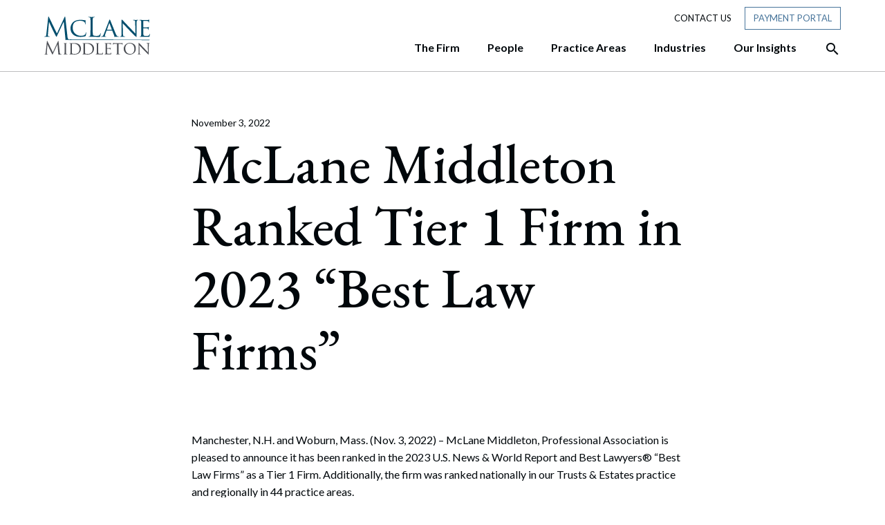

--- FILE ---
content_type: text/html; charset=UTF-8
request_url: https://www.mclane.com/news/mclane-middleton-ranked-tier-1-firm-in-2023-best-law-firms/
body_size: 26760
content:
<!DOCTYPE html>
<html lang="en-US">
<head>
	<meta charset="UTF-8">
	<meta name="viewport" content="width=device-width, initial-scale=1, shrink-to-fit=no">
	<link rel="profile" href="http://gmpg.org/xfn/11">
	
	<link rel="dns-prefetch" href="//cdn.hu-manity.co" />
		<!-- Cookie Compliance -->
		<script type="text/javascript">var huOptions = {"appID":"wwwmclanecom-8e25178","currentLanguage":"en","blocking":false,"globalCookie":false,"isAdmin":false,"privacyConsent":false};</script>
		<script type="text/javascript" src="https://cdn.hu-manity.co/hu-banner.min.js"></script><meta name='robots' content='index, follow, max-image-preview:large, max-snippet:-1, max-video-preview:-1' />

	<!-- This site is optimized with the Yoast SEO plugin v26.4 - https://yoast.com/wordpress/plugins/seo/ -->
	<title>McLane Middleton Ranked Tier 1 Firm in 2023 “Best Law Firms” - McLane Middleton</title>
	<link rel="canonical" href="https://www.mclane.com/news/mclane-middleton-ranked-tier-1-firm-in-2023-best-law-firms/" />
	<meta property="og:locale" content="en_US" />
	<meta property="og:type" content="article" />
	<meta property="og:title" content="McLane Middleton Ranked Tier 1 Firm in 2023 “Best Law Firms” - McLane Middleton" />
	<meta property="og:description" content="Manchester, N.H. and Woburn, Mass. (Nov. 3, 2022) – McLane Middleton, Professional Association is pleased to announce it has been ranked in the 2023 U.S. News &amp; World Report and" />
	<meta property="og:url" content="https://www.mclane.com/news/mclane-middleton-ranked-tier-1-firm-in-2023-best-law-firms/" />
	<meta property="og:site_name" content="McLane Middleton" />
	<meta property="article:modified_time" content="2022-11-03T14:42:24+00:00" />
	<meta property="og:image" content="https://www.mclane.com/wp-content/uploads/2023-Best-Law-Firms-scaled.jpg" />
	<meta property="og:image:width" content="2560" />
	<meta property="og:image:height" content="1340" />
	<meta property="og:image:type" content="image/jpeg" />
	<meta name="twitter:card" content="summary_large_image" />
	<meta name="twitter:image" content="https://www.mclane.com/wp-content/uploads/2023-Best-Law-Firms-scaled.jpg" />
	<meta name="twitter:label1" content="Est. reading time" />
	<meta name="twitter:data1" content="2 minutes" />
	<script type="application/ld+json" class="yoast-schema-graph">{"@context":"https://schema.org","@graph":[{"@type":"WebPage","@id":"https://www.mclane.com/news/mclane-middleton-ranked-tier-1-firm-in-2023-best-law-firms/","url":"https://www.mclane.com/news/mclane-middleton-ranked-tier-1-firm-in-2023-best-law-firms/","name":"McLane Middleton Ranked Tier 1 Firm in 2023 “Best Law Firms” - McLane Middleton","isPartOf":{"@id":"https://www.mclane.com/#website"},"primaryImageOfPage":{"@id":"https://www.mclane.com/news/mclane-middleton-ranked-tier-1-firm-in-2023-best-law-firms/#primaryimage"},"image":{"@id":"https://www.mclane.com/news/mclane-middleton-ranked-tier-1-firm-in-2023-best-law-firms/#primaryimage"},"thumbnailUrl":"https://www.mclane.com/wp-content/uploads/News-Featured-Image-Awards-and-Recognitions-2.jpg","datePublished":"2022-11-03T14:22:32+00:00","dateModified":"2022-11-03T14:42:24+00:00","breadcrumb":{"@id":"https://www.mclane.com/news/mclane-middleton-ranked-tier-1-firm-in-2023-best-law-firms/#breadcrumb"},"inLanguage":"en-US","potentialAction":[{"@type":"ReadAction","target":["https://www.mclane.com/news/mclane-middleton-ranked-tier-1-firm-in-2023-best-law-firms/"]}]},{"@type":"ImageObject","inLanguage":"en-US","@id":"https://www.mclane.com/news/mclane-middleton-ranked-tier-1-firm-in-2023-best-law-firms/#primaryimage","url":"https://www.mclane.com/wp-content/uploads/News-Featured-Image-Awards-and-Recognitions-2.jpg","contentUrl":"https://www.mclane.com/wp-content/uploads/News-Featured-Image-Awards-and-Recognitions-2.jpg","width":500,"height":200,"caption":"News - Featured Image - Awards and Recognitions 2"},{"@type":"BreadcrumbList","@id":"https://www.mclane.com/news/mclane-middleton-ranked-tier-1-firm-in-2023-best-law-firms/#breadcrumb","itemListElement":[{"@type":"ListItem","position":1,"name":"Home","item":"https://www.mclane.com/"},{"@type":"ListItem","position":2,"name":"News Articles","item":"https://www.mclane.com/news/"},{"@type":"ListItem","position":3,"name":"McLane Middleton Ranked Tier 1 Firm in 2023 “Best Law Firms”"}]},{"@type":"WebSite","@id":"https://www.mclane.com/#website","url":"https://www.mclane.com/","name":"McLane Middleton","description":"","publisher":{"@id":"https://www.mclane.com/#organization"},"potentialAction":[{"@type":"SearchAction","target":{"@type":"EntryPoint","urlTemplate":"https://www.mclane.com/?s={search_term_string}"},"query-input":{"@type":"PropertyValueSpecification","valueRequired":true,"valueName":"search_term_string"}}],"inLanguage":"en-US"},{"@type":"Organization","@id":"https://www.mclane.com/#organization","name":"McLane Middleton","url":"https://www.mclane.com/","logo":{"@type":"ImageObject","inLanguage":"en-US","@id":"https://www.mclane.com/#/schema/logo/image/","url":"https://mclane.com/wp-content/uploads/brand-logo-mclane-1.svg","contentUrl":"https://mclane.com/wp-content/uploads/brand-logo-mclane-1.svg","width":153,"height":56,"caption":"McLane Middleton"},"image":{"@id":"https://www.mclane.com/#/schema/logo/image/"}}]}</script>
	<!-- / Yoast SEO plugin. -->


<link rel='dns-prefetch' href='//platform-api.sharethis.com' />
<link rel='dns-prefetch' href='//www.googletagmanager.com' />
<link rel="alternate" type="application/rss+xml" title="McLane Middleton &raquo; Feed" href="https://www.mclane.com/feed/" />
<link rel="alternate" type="application/rss+xml" title="McLane Middleton &raquo; Comments Feed" href="https://www.mclane.com/comments/feed/" />
<link rel="alternate" type="text/calendar" title="McLane Middleton &raquo; iCal Feed" href="https://www.mclane.com/events/?ical=1" />
<link rel="alternate" title="oEmbed (JSON)" type="application/json+oembed" href="https://www.mclane.com/wp-json/oembed/1.0/embed?url=https%3A%2F%2Fwww.mclane.com%2Fnews%2Fmclane-middleton-ranked-tier-1-firm-in-2023-best-law-firms%2F" />
<link rel="alternate" title="oEmbed (XML)" type="text/xml+oembed" href="https://www.mclane.com/wp-json/oembed/1.0/embed?url=https%3A%2F%2Fwww.mclane.com%2Fnews%2Fmclane-middleton-ranked-tier-1-firm-in-2023-best-law-firms%2F&#038;format=xml" />
<style id='wp-img-auto-sizes-contain-inline-css'>
img:is([sizes=auto i],[sizes^="auto," i]){contain-intrinsic-size:3000px 1500px}
/*# sourceURL=wp-img-auto-sizes-contain-inline-css */
</style>
<style id='wp-emoji-styles-inline-css'>

	img.wp-smiley, img.emoji {
		display: inline !important;
		border: none !important;
		box-shadow: none !important;
		height: 1em !important;
		width: 1em !important;
		margin: 0 0.07em !important;
		vertical-align: -0.1em !important;
		background: none !important;
		padding: 0 !important;
	}
/*# sourceURL=wp-emoji-styles-inline-css */
</style>
<link rel='stylesheet' id='share-this-share-buttons-sticky-css' href='https://www.mclane.com/wp-content/plugins/sharethis-share-buttons/css/mu-style.css?ver=1764086137' media='all' />
<link rel='stylesheet' id='understrap-styles-css' href='https://www.mclane.com/wp-content/themes/understrap-master/css/theme.min.css?ver=0.9.4.0008.1636570399' media='all' />
<link rel='stylesheet' id='ubermenu-css' href='https://www.mclane.com/wp-content/plugins/ubermenu/pro/assets/css/ubermenu.min.css?ver=3.7.2' media='all' />
<link rel='stylesheet' id='ubermenu-minimal-css' href='https://www.mclane.com/wp-content/plugins/ubermenu/assets/css/skins/minimal.css?ver=6.9' media='all' />
<link rel='stylesheet' id='ubermenu-grey-white-css' href='https://www.mclane.com/wp-content/plugins/ubermenu/assets/css/skins/blackwhite.css?ver=6.9' media='all' />
<link rel='stylesheet' id='ubermenu-font-awesome-all-css' href='https://www.mclane.com/wp-content/plugins/ubermenu/assets/fontawesome/css/all.min.css?ver=6.9' media='all' />
<script src="//platform-api.sharethis.com/js/sharethis.js?ver=2.3.6#property=60341e6c72186a0011088230&amp;product=inline-buttons&amp;source=sharethis-share-buttons-wordpress" id="share-this-share-buttons-mu-js"></script>
<script src="https://www.mclane.com/wp-includes/js/jquery/jquery.min.js?ver=3.7.1" id="jquery-core-js"></script>
<script src="https://www.mclane.com/wp-includes/js/jquery/jquery-migrate.min.js?ver=3.4.1" id="jquery-migrate-js"></script>
<link rel="https://api.w.org/" href="https://www.mclane.com/wp-json/" /><link rel="alternate" title="JSON" type="application/json" href="https://www.mclane.com/wp-json/wp/v2/news/13407" /><link rel="EditURI" type="application/rsd+xml" title="RSD" href="https://www.mclane.com/xmlrpc.php?rsd" />
<meta name="generator" content="WordPress 6.9" />
<link rel='shortlink' href='https://www.mclane.com/?p=13407' />
<style>
#hu {
background-color: #ffffff !important;
}
#hu .hu-wrapper .hu-cookies-head .hu-heading {
	display: none !important;
}
</style><meta name="generator" content="Site Kit by Google 1.166.0" /><style id="ubermenu-custom-generated-css">
/** Font Awesome 4 Compatibility **/
.fa{font-style:normal;font-variant:normal;font-weight:normal;font-family:FontAwesome;}

/** UberMenu Custom Menu Styles (Customizer) **/
/* primarynav */
 .ubermenu-primarynav .ubermenu-row { max-width:1152px; margin-left:auto; margin-right:auto; }


/* Status: Loaded from Transient */

</style><meta name="tec-api-version" content="v1"><meta name="tec-api-origin" content="https://www.mclane.com"><link rel="alternate" href="https://www.mclane.com/wp-json/tribe/events/v1/" /><meta name="mobile-web-app-capable" content="yes">
<meta name="apple-mobile-web-app-capable" content="yes">
<meta name="apple-mobile-web-app-title" content="McLane Middleton - ">
<style>.recentcomments a{display:inline !important;padding:0 !important;margin:0 !important;}</style><link rel="icon" href="https://www.mclane.com/wp-content/uploads/favicon.png" sizes="32x32" />
<link rel="icon" href="https://www.mclane.com/wp-content/uploads/favicon.png" sizes="192x192" />
<link rel="apple-touch-icon" href="https://www.mclane.com/wp-content/uploads/favicon.png" />
<meta name="msapplication-TileImage" content="https://www.mclane.com/wp-content/uploads/favicon.png" />
		<style id="wp-custom-css">
			.single-people #single-wrapper section.generic ul{list-style: disc !important; margin-left: 20px;}

.home .split-counter-1.has-blue-box.blue-box-right .blue-box {
    top: -180px;
    right: -25px;
}

	.home .split-counter-0.has-blue-box.blue-box-left .blue-box {
        left: 0;
        top: -105px;
}

@media (max-width: 990px) {
  .home .split-counter-1.has-blue-box.blue-box-right .blue-box {
    top: 40px;
    right: -25px;
}
	.home .split-counter-0.has-blue-box.blue-box-left .blue-box {
        left: 0;
        top: 5px;
}
	
}
/* CSS for Alertbar */
.top-bar-notice {
    display: flex;
    flex-direction: column;
    gap: 10px;
}

h3.title {
    font-family: "EB Garamond", serif;
    font-size: 22px;
    font-weight: 600;
    letter-spacing: 0.5px;
    margin: 0;
    padding: 0;
}

p.header-popup-content {
    font-family: 'Lato';
    font-size: 16px;
    padding: 0;
    margin: 0;
}

a.cta-btn {
    background-color: #fff;
    font-size: 14px;
    font-weight: 400;
    text-transform: uppercase;
    color: #47749a!important;
    padding: 6px 12px;
}

a.cta-btn:hover {
    background-color: #47749a;
    font-size: 14px;
    font-weight: 400;
    text-transform: uppercase;
    color: #ffffff!important;
    padding: 6px 12px;
    text-decoration: none;
    border: 0.5px solid #ffffff;
}
.mtsnb-hide, .mtsnb-show {    
    font-size: 28px !important;
}
.top-bar-notice {
    padding-bottom: 14px !important;
}

.page-template-people .mix figure img {
    max-width: 100%;
    object-fit: cover;
    aspect-ratio: 1 / 1;
}

/* Industries Contact Custom CSS */
.industries-contact-ctas .row.multiple-ctas {
  display: grid !important;
  grid-template-columns: repeat(2, 1fr) !important;
  gap: 20px !important;
}

.industries-contact-ctas .row.multiple-ctas  .cta-content-wrapper .connect-text {
     font-size: 26px !important;
     max-width: none !important;
}

.industries-contact-ctas .row.multiple-ctas  .cta-content-wrapper {
      max-width: none !important;
      width: 100% !important;
      padding-right: 3px !important;
      padding-left: 0px !important;
  }

/* Desktop (4 columns) */
@media (min-width: 1024px) {
  .industries-contact-ctas .row.multiple-ctas {
    grid-template-columns: repeat(4, 1fr) !important;
    gap: 60px !important;
  }

@media (min-width: 1024px) {
    .industries-contact-ctas .row.multiple-ctas.many-ctas {
        grid-template-columns: repeat(2, 1fr) !important;
        gap: 60px !important;
    }
}
  .industries-contact-ctas .row.multiple-ctas  .cta-content-wrapper {
      max-width: none !important;
      width: 100% !important;
      padding-right: 3px !important;
      padding-left: 0px !important;
  }
   .industries-contact-ctas .row.multiple-ctas  .cta-content-wrapper .connect-text {
     font-size: 26px !important;
     max-width: none !important;
   }

    .industries-contact-ctas .row.multiple-ctas .connect-cta .btn {
        padding: 16px 50px !important;
    }
}

@media (max-width: 600px) {
  .industries-contact-ctas .row.multiple-ctas {
    grid-template-columns: 1fr !important;
  }
}		</style>
			<script type="text/javascript" src="https://www.bugherd.com/sidebarv2.js?apikey=frswbvnhoblditincayvuq" async="true"></script>
<style id='global-styles-inline-css'>
:root{--wp--preset--aspect-ratio--square: 1;--wp--preset--aspect-ratio--4-3: 4/3;--wp--preset--aspect-ratio--3-4: 3/4;--wp--preset--aspect-ratio--3-2: 3/2;--wp--preset--aspect-ratio--2-3: 2/3;--wp--preset--aspect-ratio--16-9: 16/9;--wp--preset--aspect-ratio--9-16: 9/16;--wp--preset--color--black: #000000;--wp--preset--color--cyan-bluish-gray: #abb8c3;--wp--preset--color--white: #ffffff;--wp--preset--color--pale-pink: #f78da7;--wp--preset--color--vivid-red: #cf2e2e;--wp--preset--color--luminous-vivid-orange: #ff6900;--wp--preset--color--luminous-vivid-amber: #fcb900;--wp--preset--color--light-green-cyan: #7bdcb5;--wp--preset--color--vivid-green-cyan: #00d084;--wp--preset--color--pale-cyan-blue: #8ed1fc;--wp--preset--color--vivid-cyan-blue: #0693e3;--wp--preset--color--vivid-purple: #9b51e0;--wp--preset--gradient--vivid-cyan-blue-to-vivid-purple: linear-gradient(135deg,rgb(6,147,227) 0%,rgb(155,81,224) 100%);--wp--preset--gradient--light-green-cyan-to-vivid-green-cyan: linear-gradient(135deg,rgb(122,220,180) 0%,rgb(0,208,130) 100%);--wp--preset--gradient--luminous-vivid-amber-to-luminous-vivid-orange: linear-gradient(135deg,rgb(252,185,0) 0%,rgb(255,105,0) 100%);--wp--preset--gradient--luminous-vivid-orange-to-vivid-red: linear-gradient(135deg,rgb(255,105,0) 0%,rgb(207,46,46) 100%);--wp--preset--gradient--very-light-gray-to-cyan-bluish-gray: linear-gradient(135deg,rgb(238,238,238) 0%,rgb(169,184,195) 100%);--wp--preset--gradient--cool-to-warm-spectrum: linear-gradient(135deg,rgb(74,234,220) 0%,rgb(151,120,209) 20%,rgb(207,42,186) 40%,rgb(238,44,130) 60%,rgb(251,105,98) 80%,rgb(254,248,76) 100%);--wp--preset--gradient--blush-light-purple: linear-gradient(135deg,rgb(255,206,236) 0%,rgb(152,150,240) 100%);--wp--preset--gradient--blush-bordeaux: linear-gradient(135deg,rgb(254,205,165) 0%,rgb(254,45,45) 50%,rgb(107,0,62) 100%);--wp--preset--gradient--luminous-dusk: linear-gradient(135deg,rgb(255,203,112) 0%,rgb(199,81,192) 50%,rgb(65,88,208) 100%);--wp--preset--gradient--pale-ocean: linear-gradient(135deg,rgb(255,245,203) 0%,rgb(182,227,212) 50%,rgb(51,167,181) 100%);--wp--preset--gradient--electric-grass: linear-gradient(135deg,rgb(202,248,128) 0%,rgb(113,206,126) 100%);--wp--preset--gradient--midnight: linear-gradient(135deg,rgb(2,3,129) 0%,rgb(40,116,252) 100%);--wp--preset--font-size--small: 13px;--wp--preset--font-size--medium: 20px;--wp--preset--font-size--large: 36px;--wp--preset--font-size--x-large: 42px;--wp--preset--spacing--20: 0.44rem;--wp--preset--spacing--30: 0.67rem;--wp--preset--spacing--40: 1rem;--wp--preset--spacing--50: 1.5rem;--wp--preset--spacing--60: 2.25rem;--wp--preset--spacing--70: 3.38rem;--wp--preset--spacing--80: 5.06rem;--wp--preset--shadow--natural: 6px 6px 9px rgba(0, 0, 0, 0.2);--wp--preset--shadow--deep: 12px 12px 50px rgba(0, 0, 0, 0.4);--wp--preset--shadow--sharp: 6px 6px 0px rgba(0, 0, 0, 0.2);--wp--preset--shadow--outlined: 6px 6px 0px -3px rgb(255, 255, 255), 6px 6px rgb(0, 0, 0);--wp--preset--shadow--crisp: 6px 6px 0px rgb(0, 0, 0);}:where(.is-layout-flex){gap: 0.5em;}:where(.is-layout-grid){gap: 0.5em;}body .is-layout-flex{display: flex;}.is-layout-flex{flex-wrap: wrap;align-items: center;}.is-layout-flex > :is(*, div){margin: 0;}body .is-layout-grid{display: grid;}.is-layout-grid > :is(*, div){margin: 0;}:where(.wp-block-columns.is-layout-flex){gap: 2em;}:where(.wp-block-columns.is-layout-grid){gap: 2em;}:where(.wp-block-post-template.is-layout-flex){gap: 1.25em;}:where(.wp-block-post-template.is-layout-grid){gap: 1.25em;}.has-black-color{color: var(--wp--preset--color--black) !important;}.has-cyan-bluish-gray-color{color: var(--wp--preset--color--cyan-bluish-gray) !important;}.has-white-color{color: var(--wp--preset--color--white) !important;}.has-pale-pink-color{color: var(--wp--preset--color--pale-pink) !important;}.has-vivid-red-color{color: var(--wp--preset--color--vivid-red) !important;}.has-luminous-vivid-orange-color{color: var(--wp--preset--color--luminous-vivid-orange) !important;}.has-luminous-vivid-amber-color{color: var(--wp--preset--color--luminous-vivid-amber) !important;}.has-light-green-cyan-color{color: var(--wp--preset--color--light-green-cyan) !important;}.has-vivid-green-cyan-color{color: var(--wp--preset--color--vivid-green-cyan) !important;}.has-pale-cyan-blue-color{color: var(--wp--preset--color--pale-cyan-blue) !important;}.has-vivid-cyan-blue-color{color: var(--wp--preset--color--vivid-cyan-blue) !important;}.has-vivid-purple-color{color: var(--wp--preset--color--vivid-purple) !important;}.has-black-background-color{background-color: var(--wp--preset--color--black) !important;}.has-cyan-bluish-gray-background-color{background-color: var(--wp--preset--color--cyan-bluish-gray) !important;}.has-white-background-color{background-color: var(--wp--preset--color--white) !important;}.has-pale-pink-background-color{background-color: var(--wp--preset--color--pale-pink) !important;}.has-vivid-red-background-color{background-color: var(--wp--preset--color--vivid-red) !important;}.has-luminous-vivid-orange-background-color{background-color: var(--wp--preset--color--luminous-vivid-orange) !important;}.has-luminous-vivid-amber-background-color{background-color: var(--wp--preset--color--luminous-vivid-amber) !important;}.has-light-green-cyan-background-color{background-color: var(--wp--preset--color--light-green-cyan) !important;}.has-vivid-green-cyan-background-color{background-color: var(--wp--preset--color--vivid-green-cyan) !important;}.has-pale-cyan-blue-background-color{background-color: var(--wp--preset--color--pale-cyan-blue) !important;}.has-vivid-cyan-blue-background-color{background-color: var(--wp--preset--color--vivid-cyan-blue) !important;}.has-vivid-purple-background-color{background-color: var(--wp--preset--color--vivid-purple) !important;}.has-black-border-color{border-color: var(--wp--preset--color--black) !important;}.has-cyan-bluish-gray-border-color{border-color: var(--wp--preset--color--cyan-bluish-gray) !important;}.has-white-border-color{border-color: var(--wp--preset--color--white) !important;}.has-pale-pink-border-color{border-color: var(--wp--preset--color--pale-pink) !important;}.has-vivid-red-border-color{border-color: var(--wp--preset--color--vivid-red) !important;}.has-luminous-vivid-orange-border-color{border-color: var(--wp--preset--color--luminous-vivid-orange) !important;}.has-luminous-vivid-amber-border-color{border-color: var(--wp--preset--color--luminous-vivid-amber) !important;}.has-light-green-cyan-border-color{border-color: var(--wp--preset--color--light-green-cyan) !important;}.has-vivid-green-cyan-border-color{border-color: var(--wp--preset--color--vivid-green-cyan) !important;}.has-pale-cyan-blue-border-color{border-color: var(--wp--preset--color--pale-cyan-blue) !important;}.has-vivid-cyan-blue-border-color{border-color: var(--wp--preset--color--vivid-cyan-blue) !important;}.has-vivid-purple-border-color{border-color: var(--wp--preset--color--vivid-purple) !important;}.has-vivid-cyan-blue-to-vivid-purple-gradient-background{background: var(--wp--preset--gradient--vivid-cyan-blue-to-vivid-purple) !important;}.has-light-green-cyan-to-vivid-green-cyan-gradient-background{background: var(--wp--preset--gradient--light-green-cyan-to-vivid-green-cyan) !important;}.has-luminous-vivid-amber-to-luminous-vivid-orange-gradient-background{background: var(--wp--preset--gradient--luminous-vivid-amber-to-luminous-vivid-orange) !important;}.has-luminous-vivid-orange-to-vivid-red-gradient-background{background: var(--wp--preset--gradient--luminous-vivid-orange-to-vivid-red) !important;}.has-very-light-gray-to-cyan-bluish-gray-gradient-background{background: var(--wp--preset--gradient--very-light-gray-to-cyan-bluish-gray) !important;}.has-cool-to-warm-spectrum-gradient-background{background: var(--wp--preset--gradient--cool-to-warm-spectrum) !important;}.has-blush-light-purple-gradient-background{background: var(--wp--preset--gradient--blush-light-purple) !important;}.has-blush-bordeaux-gradient-background{background: var(--wp--preset--gradient--blush-bordeaux) !important;}.has-luminous-dusk-gradient-background{background: var(--wp--preset--gradient--luminous-dusk) !important;}.has-pale-ocean-gradient-background{background: var(--wp--preset--gradient--pale-ocean) !important;}.has-electric-grass-gradient-background{background: var(--wp--preset--gradient--electric-grass) !important;}.has-midnight-gradient-background{background: var(--wp--preset--gradient--midnight) !important;}.has-small-font-size{font-size: var(--wp--preset--font-size--small) !important;}.has-medium-font-size{font-size: var(--wp--preset--font-size--medium) !important;}.has-large-font-size{font-size: var(--wp--preset--font-size--large) !important;}.has-x-large-font-size{font-size: var(--wp--preset--font-size--x-large) !important;}
/*# sourceURL=global-styles-inline-css */
</style>
</head>

<body class="wp-singular news-template-default single single-news postid-13407 wp-custom-logo wp-embed-responsive wp-theme-understrap-master cookies-not-set tribe-no-js group-blog" itemscope itemtype="http://schema.org/WebSite">

<div class="site" id="page">

	<!-- ******************* The Navbar Area ******************* -->
	<div id="wrapper-navbar">

		<a class="skip-link sr-only sr-only-focusable" href="#content">Skip to content</a>

		<nav id="main-nav" class="navbar navbar-expand-lg" aria-labelledby="main-nav-label">

			<h2 id="main-nav-label" class="sr-only">
				Main Navigation			</h2>

							<div class="container">
								<a class="mobile-menu-button ubermenu-responsive-toggle ubermenu-responsive-toggle-primarynav ubermenu-skin-minimal ubermenu-loc-primary ubermenu-responsive-toggle-content-align-left ubermenu-responsive-toggle-align-full ubermenu-responsive-toggle-icon-only " tabindex="0" data-ubermenu-target="ubermenu-primarynav-2-primary-2" aria-label="Open Site Navigation">
						<span class="material-icons mi-icon-menu" aria-hidden="true"></span>
					</a>

						<!-- Your site title as branding in the menu -->
						<a href="https://www.mclane.com/" class="navbar-brand custom-logo-link" rel="home"><img width="153" height="56" src="https://www.mclane.com/wp-content/uploads/brand-logo-mclane.svg" class="img-fluid" alt="McLane Middleton" decoding="async" /></a>						<!-- end custom logo -->
					<nav class="header-nav header-small-nav d-none d-lg-block">
						<ul>
							<li><a href="/contact-us">Contact Us</a></li>
							<li class="payment-portal"><a href="/payment-portal" class="btn tool-btn">Payment Portal</a></li>
						</ul>
					</nav>
					<div class="search-btn d-block d-lg-none mobile">
								<div class="btn-container">
			<a href="#search" class="desktop-search-activator" aria-label="Open the Search Panel">
				<span class="material-icons mi-icon-search" aria-hidden="true" ></span>
			</a>
			<a href="#" class="desktop-search-deactivator" aria-label="Close the Search Panel">
				<span class="material-icons mi-icon-close" aria-hidden="true" ></span>
			</a>
		</div>
							</div>

					<div class="nav-wrapper">
						<!-- The WordPress Menu goes here -->
						
<!-- UberMenu [Configuration:primarynav] [Theme Loc:primary] [Integration:auto] -->
<a class="ubermenu-responsive-toggle ubermenu-responsive-toggle-primarynav ubermenu-skin-minimal ubermenu-loc-primary ubermenu-responsive-toggle-content-align-left ubermenu-responsive-toggle-align-full ubermenu-responsive-toggle-icon-only " tabindex="0" data-ubermenu-target="ubermenu-primarynav-2-primary-2"><i class="fas fa-bars" ></i></a><nav id="ubermenu-primarynav-2-primary-2" class="ubermenu ubermenu-nojs ubermenu-primarynav ubermenu-menu-2 ubermenu-loc-primary ubermenu-responsive ubermenu-responsive-default ubermenu-mobile-modal ubermenu-responsive-collapse ubermenu-horizontal ubermenu-transition-none ubermenu-trigger-hover_intent ubermenu-skin-minimal  ubermenu-bar-align-full ubermenu-items-align-right ubermenu-bound-inner ubermenu-disable-submenu-scroll ubermenu-retractors-responsive ubermenu-submenu-indicator-closes"><ul id="ubermenu-nav-primarynav-2-primary" class="ubermenu-nav" data-title="Primary Menu"><li id="menu-item-667" class="ubermenu-item ubermenu-item-type-custom ubermenu-item-object-custom ubermenu-item-has-children ubermenu-item-667 ubermenu-item-level-0 ubermenu-column ubermenu-column-auto ubermenu-has-submenu-drop ubermenu-has-submenu-mega" ><a class="ubermenu-target ubermenu-item-layout-default ubermenu-item-layout-text_only" href="#" tabindex="0"><span class="ubermenu-target-title ubermenu-target-text">The Firm</span></a><ul  class="ubermenu-submenu ubermenu-submenu-id-667 ubermenu-submenu-type-auto ubermenu-submenu-type-mega ubermenu-submenu-drop ubermenu-submenu-align-full_width"  ><!-- begin Segment: Menu ID 38 --><!-- begin Tabs: [Tabs] 2580 --><li id="menu-item-2580" class="ubermenu-item ubermenu-tabs ubermenu-item-2580 ubermenu-item-level-1 ubermenu-column ubermenu-column-full ubermenu-tab-layout-left ubermenu-tabs-show-default ubermenu-tabs-show-current"><ul  class="ubermenu-tabs-group ubermenu-column ubermenu-column-1-4 ubermenu-submenu ubermenu-submenu-id-2580 ubermenu-submenu-type-auto ubermenu-submenu-type-tabs-group"  ><li id="menu-item-2581" class="ubermenu-tab ubermenu-item ubermenu-item-type-post_type ubermenu-item-object-page ubermenu-item-has-children ubermenu-item-2581 ubermenu-item-auto ubermenu-column ubermenu-column-full ubermenu-has-submenu-drop" data-ubermenu-trigger="mouseover" ><a class="ubermenu-target ubermenu-item-layout-default ubermenu-item-layout-text_only uber-megamenu-chevron-right" href="https://www.mclane.com/about-us/"><span class="ubermenu-target-title ubermenu-target-text">About Us</span></a><ul  class="ubermenu-tab-content-panel ubermenu-column ubermenu-column-3-4 ubermenu-submenu ubermenu-submenu-id-2581 ubermenu-submenu-type-tab-content-panel"  ><li class="  ubermenu-item ubermenu-item-type-custom ubermenu-item-object-ubermenu-custom ubermenu-item-has-children ubermenu-item-2584 ubermenu-item-level-5 ubermenu-column ubermenu-column-auto ubermenu-has-submenu-stack ubermenu-item-type-column ubermenu-column-id-2584"><ul  class="ubermenu-submenu ubermenu-submenu-id-2584 ubermenu-submenu-type-stack"  ><li id="menu-item-5411" class="ubermenu-item ubermenu-item-type-post_type ubermenu-item-object-page ubermenu-item-5411 ubermenu-item-auto ubermenu-item-normal ubermenu-item-level-7 ubermenu-column ubermenu-column-auto" ><a class="ubermenu-target ubermenu-item-layout-default ubermenu-item-layout-text_only ubermenu-item-with-east" href="https://www.mclane.com/about-us/"><span class="ubermenu-target-title ubermenu-target-text">About Us</span></a></li><li id="menu-item-5407" class="ubermenu-item ubermenu-item-type-post_type ubermenu-item-object-page ubermenu-item-5407 ubermenu-item-auto ubermenu-item-normal ubermenu-item-level-7 ubermenu-column ubermenu-column-auto" ><a class="ubermenu-target ubermenu-item-layout-default ubermenu-item-layout-text_only" href="https://www.mclane.com/our-mission/"><span class="ubermenu-target-title ubermenu-target-text">Our Mission</span></a></li><li id="menu-item-5408" class="ubermenu-item ubermenu-item-type-post_type ubermenu-item-object-page ubermenu-item-5408 ubermenu-item-auto ubermenu-item-normal ubermenu-item-level-7 ubermenu-column ubermenu-column-auto" ><a class="ubermenu-target ubermenu-item-layout-default ubermenu-item-layout-text_only" href="https://www.mclane.com/community/"><span class="ubermenu-target-title ubermenu-target-text">Community</span></a></li><li id="menu-item-5409" class="ubermenu-item ubermenu-item-type-post_type ubermenu-item-object-page ubermenu-item-5409 ubermenu-item-auto ubermenu-item-normal ubermenu-item-level-7 ubermenu-column ubermenu-column-auto" ><a class="ubermenu-target ubermenu-item-layout-default ubermenu-item-layout-text_only" href="https://www.mclane.com/diversity-equity-and-inclusion/"><span class="ubermenu-target-title ubermenu-target-text">Diversity, Equity, and Inclusion</span></a></li><li id="menu-item-5410" class="ubermenu-item ubermenu-item-type-post_type ubermenu-item-object-page ubermenu-item-5410 ubermenu-item-auto ubermenu-item-normal ubermenu-item-level-7 ubermenu-column ubermenu-column-auto" ><a class="ubermenu-target ubermenu-item-layout-default ubermenu-item-layout-text_only" href="https://www.mclane.com/pro-bono-work/"><span class="ubermenu-target-title ubermenu-target-text">Pro Bono Work</span></a></li><li id="menu-item-18226" class="ubermenu-item ubermenu-item-type-post_type ubermenu-item-object-page ubermenu-item-18226 ubermenu-item-auto ubermenu-item-normal ubermenu-item-level-7 ubermenu-column ubermenu-column-auto" ><a class="ubermenu-target ubermenu-item-layout-default ubermenu-item-layout-text_only" href="https://www.mclane.com/technology-security/"><span class="ubermenu-target-title ubermenu-target-text">Technology &#038; Security</span></a></li><li id="menu-item-18024" class="ubermenu-item ubermenu-item-type-post_type ubermenu-item-object-page ubermenu-item-18024 ubermenu-item-auto ubermenu-item-normal ubermenu-item-level-7 ubermenu-column ubermenu-column-auto" ><a class="ubermenu-target ubermenu-item-layout-default ubermenu-item-layout-text_only" href="https://www.mclane.com/firm-awards-recognitions/"><span class="ubermenu-target-title ubermenu-target-text">Firm Awards &#038; Recognitions</span></a></li></ul></li></ul></li><li id="menu-item-2582" class="ubermenu-tab ubermenu-item ubermenu-item-type-custom ubermenu-item-object-custom ubermenu-item-has-children ubermenu-item-2582 ubermenu-item-auto ubermenu-column ubermenu-column-full ubermenu-has-submenu-drop" data-ubermenu-trigger="mouseover" ><a class="ubermenu-target ubermenu-item-layout-default ubermenu-item-layout-text_only" href="/news"><span class="ubermenu-target-title ubermenu-target-text">News</span></a><ul  class="ubermenu-tab-content-panel ubermenu-column ubermenu-column-3-4 ubermenu-submenu ubermenu-submenu-id-2582 ubermenu-submenu-type-tab-content-panel"  ><li class="  ubermenu-item ubermenu-item-type-custom ubermenu-item-object-ubermenu-custom ubermenu-item-has-children ubermenu-item-2585 ubermenu-item-level-5 ubermenu-column ubermenu-column-auto ubermenu-has-submenu-stack ubermenu-item-type-column ubermenu-column-id-2585"><ul  class="ubermenu-submenu ubermenu-submenu-id-2585 ubermenu-submenu-type-stack"  ><li id="menu-item-2588" class="ubermenu-item ubermenu-item-type-custom ubermenu-item-object-ubermenu-custom ubermenu-item-2588 ubermenu-item-auto ubermenu-item-normal ubermenu-item-level-7 ubermenu-column ubermenu-column-auto" ><div class="ubermenu-content-block ubermenu-custom-content ubermenu-custom-content-padded"><h5>News</h5>
<p class="lead">Check out the latest news about McLane Middleton and its team of attorneys. </p>
<p class="body"><a href="https://www.mclane.com/news/">Click here to see our latest news.</a></p></div></li></ul></li></ul></li><li id="menu-item-2583" class="ubermenu-tab ubermenu-item ubermenu-item-type-custom ubermenu-item-object-custom ubermenu-item-has-children ubermenu-item-2583 ubermenu-item-auto ubermenu-column ubermenu-column-full ubermenu-has-submenu-drop" data-ubermenu-trigger="mouseover" ><a class="ubermenu-target ubermenu-item-layout-default ubermenu-item-layout-text_only" href="/events"><span class="ubermenu-target-title ubermenu-target-text">Events</span></a><ul  class="ubermenu-tab-content-panel ubermenu-column ubermenu-column-3-4 ubermenu-submenu ubermenu-submenu-id-2583 ubermenu-submenu-type-tab-content-panel"  ><li class="  ubermenu-item ubermenu-item-type-custom ubermenu-item-object-ubermenu-custom ubermenu-item-has-children ubermenu-item-2586 ubermenu-item-level-5 ubermenu-column ubermenu-column-auto ubermenu-has-submenu-stack ubermenu-item-type-column ubermenu-column-id-2586"><ul  class="ubermenu-submenu ubermenu-submenu-id-2586 ubermenu-submenu-type-stack"  ><li id="menu-item-2589" class="ubermenu-item ubermenu-item-type-custom ubermenu-item-object-ubermenu-custom ubermenu-item-2589 ubermenu-item-auto ubermenu-item-normal ubermenu-item-level-7 ubermenu-column ubermenu-column-auto" ><div class="ubermenu-content-block ubermenu-custom-content ubermenu-custom-content-padded"><h5>Events</h5>
<p class="lead">McLane Middleton attorneys often present on the latest regulatory updates and legal trends to help keep you and your business informed. </p>
<p class="body"><a href="https://www.mclane.com/events/">Click here to see our upcoming programs.</a></p></div></li></ul></li></ul></li><li id="menu-item-2592" class="ubermenu-tab ubermenu-item ubermenu-item-type-post_type ubermenu-item-object-page ubermenu-item-has-children ubermenu-item-2592 ubermenu-item-auto ubermenu-column ubermenu-column-full ubermenu-has-submenu-drop" data-ubermenu-trigger="mouseover" ><a class="ubermenu-target ubermenu-item-layout-default ubermenu-item-layout-text_only uber-megamenu-chevron-right" href="https://www.mclane.com/locations/"><span class="ubermenu-target-title ubermenu-target-text">Locations</span></a><ul  class="ubermenu-tab-content-panel ubermenu-column ubermenu-column-3-4 ubermenu-submenu ubermenu-submenu-id-2592 ubermenu-submenu-type-tab-content-panel"  ><li class="  ubermenu-item ubermenu-item-type-custom ubermenu-item-object-ubermenu-custom ubermenu-item-has-children ubermenu-item-2593 ubermenu-item-level-5 ubermenu-column ubermenu-column-auto ubermenu-has-submenu-stack ubermenu-item-type-column ubermenu-column-id-2593"><ul  class="ubermenu-submenu ubermenu-submenu-id-2593 ubermenu-submenu-type-stack"  ><li id="menu-item-2598" class="ubermenu-item ubermenu-item-type-post_type ubermenu-item-object-locations ubermenu-item-2598 ubermenu-item-auto ubermenu-item-normal ubermenu-item-level-7 ubermenu-column ubermenu-column-auto" ><a class="ubermenu-target ubermenu-item-layout-default ubermenu-item-layout-text_only" href="https://www.mclane.com/locations/manchester/"><span class="ubermenu-target-title ubermenu-target-text">Manchester, NH</span></a></li><li id="menu-item-2597" class="ubermenu-item ubermenu-item-type-post_type ubermenu-item-object-locations ubermenu-item-2597 ubermenu-item-auto ubermenu-item-normal ubermenu-item-level-7 ubermenu-column ubermenu-column-auto" ><a class="ubermenu-target ubermenu-item-layout-default ubermenu-item-layout-text_only" href="https://www.mclane.com/locations/woburn/"><span class="ubermenu-target-title ubermenu-target-text">Woburn, MA</span></a></li><li id="menu-item-2595" class="ubermenu-item ubermenu-item-type-post_type ubermenu-item-object-locations ubermenu-item-2595 ubermenu-item-auto ubermenu-item-normal ubermenu-item-level-7 ubermenu-column ubermenu-column-auto" ><a class="ubermenu-target ubermenu-item-layout-default ubermenu-item-layout-text_only" href="https://www.mclane.com/locations/concord/"><span class="ubermenu-target-title ubermenu-target-text">Concord, NH</span></a></li><li id="menu-item-2596" class="ubermenu-item ubermenu-item-type-post_type ubermenu-item-object-locations ubermenu-item-2596 ubermenu-item-auto ubermenu-item-normal ubermenu-item-level-7 ubermenu-column ubermenu-column-auto" ><a class="ubermenu-target ubermenu-item-layout-default ubermenu-item-layout-text_only" href="https://www.mclane.com/locations/portsmouth/"><span class="ubermenu-target-title ubermenu-target-text">Portsmouth, NH</span></a></li><li id="menu-item-2594" class="ubermenu-item ubermenu-item-type-post_type ubermenu-item-object-locations ubermenu-item-2594 ubermenu-item-auto ubermenu-item-normal ubermenu-item-level-7 ubermenu-column ubermenu-column-auto" ><a class="ubermenu-target ubermenu-item-layout-default ubermenu-item-layout-text_only" href="https://www.mclane.com/locations/boston/"><span class="ubermenu-target-title ubermenu-target-text">Boston, MA</span></a></li></ul></li></ul></li><li id="menu-item-2590" class="ubermenu-tab ubermenu-item ubermenu-item-type-post_type ubermenu-item-object-page ubermenu-item-has-children ubermenu-item-2590 ubermenu-item-auto ubermenu-column ubermenu-column-full ubermenu-has-submenu-drop" data-ubermenu-trigger="mouseover" ><a class="ubermenu-target ubermenu-item-layout-default ubermenu-item-layout-text_only uber-megamenu-chevron-right" href="https://www.mclane.com/careers/"><span class="ubermenu-target-title ubermenu-target-text">Careers</span></a><ul  class="ubermenu-tab-content-panel ubermenu-column ubermenu-column-3-4 ubermenu-submenu ubermenu-submenu-id-2590 ubermenu-submenu-type-tab-content-panel"  ><li class="  ubermenu-item ubermenu-item-type-custom ubermenu-item-object-ubermenu-custom ubermenu-item-has-children ubermenu-item-2591 ubermenu-item-level-5 ubermenu-column ubermenu-column-auto ubermenu-has-submenu-stack ubermenu-item-type-column ubermenu-column-id-2591"><ul  class="ubermenu-submenu ubermenu-submenu-id-2591 ubermenu-submenu-type-stack"  ><li id="menu-item-5429" class="ubermenu-item ubermenu-item-type-post_type ubermenu-item-object-page ubermenu-item-5429 ubermenu-item-auto ubermenu-item-normal ubermenu-item-level-7 ubermenu-column ubermenu-column-auto" ><a class="ubermenu-target ubermenu-item-layout-default ubermenu-item-layout-text_only ubermenu-item-with-east" href="https://www.mclane.com/careers/"><span class="ubermenu-target-title ubermenu-target-text">Careers</span></a></li><li id="menu-item-2600" class="ubermenu-item ubermenu-item-type-post_type ubermenu-item-object-page ubermenu-item-2600 ubermenu-item-auto ubermenu-item-normal ubermenu-item-level-7 ubermenu-column ubermenu-column-auto" ><a class="ubermenu-target ubermenu-item-layout-default ubermenu-item-layout-text_only" href="https://www.mclane.com/current-openings/"><span class="ubermenu-target-title ubermenu-target-text">Current Openings</span></a></li><li id="menu-item-5428" class="ubermenu-item ubermenu-item-type-post_type ubermenu-item-object-page ubermenu-item-5428 ubermenu-item-auto ubermenu-item-normal ubermenu-item-level-7 ubermenu-column ubermenu-column-auto" ><a class="ubermenu-target ubermenu-item-layout-default ubermenu-item-layout-text_only" href="https://www.mclane.com/law-students/"><span class="ubermenu-target-title ubermenu-target-text">Law Students</span></a></li><li id="menu-item-5529" class="ubermenu-item ubermenu-item-type-post_type ubermenu-item-object-page ubermenu-item-5529 ubermenu-item-auto ubermenu-item-normal ubermenu-item-level-7 ubermenu-column ubermenu-column-auto" ><a class="ubermenu-target ubermenu-item-layout-default ubermenu-item-layout-text_only" href="https://www.mclane.com/lifestyle-and-culture/"><span class="ubermenu-target-title ubermenu-target-text">Lifestyle and Culture</span></a></li><li id="menu-item-7447" class="ubermenu-item ubermenu-item-type-post_type ubermenu-item-object-page ubermenu-item-7447 ubermenu-item-auto ubermenu-item-normal ubermenu-item-level-7 ubermenu-column ubermenu-column-auto" ><a class="ubermenu-target ubermenu-item-layout-default ubermenu-item-layout-text_only" href="https://www.mclane.com/benefits/"><span class="ubermenu-target-title ubermenu-target-text">Benefits</span></a></li><li id="menu-item-7446" class="ubermenu-item ubermenu-item-type-post_type ubermenu-item-object-page ubermenu-item-7446 ubermenu-item-auto ubermenu-item-normal ubermenu-item-level-7 ubermenu-column ubermenu-column-auto" ><a class="ubermenu-target ubermenu-item-layout-default ubermenu-item-layout-text_only" href="https://www.mclane.com/leadership-and-professional-development/"><span class="ubermenu-target-title ubermenu-target-text">Leadership and Professional Development</span></a></li><li id="menu-item-13352" class="ubermenu-item ubermenu-item-type-post_type ubermenu-item-object-page ubermenu-item-13352 ubermenu-item-auto ubermenu-item-normal ubermenu-item-level-7 ubermenu-column ubermenu-column-auto" ><a class="ubermenu-target ubermenu-item-layout-default ubermenu-item-layout-text_only" href="https://www.mclane.com/diversity-equity-and-inclusion/"><span class="ubermenu-target-title ubermenu-target-text">Diversity, Equity, and Inclusion</span></a></li></ul></li></ul></li></ul></li><!-- end Tabs: [Tabs] 2580 --><!-- end Segment: 38 --></ul></li><li id="menu-item-181" class="ubermenu-item ubermenu-item-type-custom ubermenu-item-object-custom ubermenu-item-has-children ubermenu-item-181 ubermenu-item-level-0 ubermenu-column ubermenu-column-auto ubermenu-has-submenu-drop ubermenu-has-submenu-mega" ><a class="ubermenu-target ubermenu-item-layout-default ubermenu-item-layout-text_only" href="/people" tabindex="0"><span class="ubermenu-target-title ubermenu-target-text">People</span></a><ul  class="ubermenu-submenu ubermenu-submenu-id-181 ubermenu-submenu-type-auto ubermenu-submenu-type-mega ubermenu-submenu-drop ubermenu-submenu-align-full_width"  ><!-- begin Segment: Menu ID 37 --><!-- begin Tabs: [Tabs] 1891 --><li id="menu-item-1891" class="ubermenu-item ubermenu-tabs ubermenu-item-1891 ubermenu-item-level-1 ubermenu-column ubermenu-column-full ubermenu-tab-layout-left ubermenu-tabs-show-default ubermenu-tabs-show-current"><ul  class="ubermenu-tabs-group ubermenu-column ubermenu-column-1-4 ubermenu-submenu ubermenu-submenu-id-1891 ubermenu-submenu-type-auto ubermenu-submenu-type-tabs-group"  ><li id="menu-item-1897" class="ubermenu-tab ubermenu-item ubermenu-item-type-post_type ubermenu-item-object-page ubermenu-item-has-children ubermenu-item-1897 ubermenu-item-auto ubermenu-column ubermenu-column-full ubermenu-has-submenu-drop" data-ubermenu-trigger="mouseover" ><a class="ubermenu-target ubermenu-item-layout-default ubermenu-item-layout-text_only" href="https://www.mclane.com/people/"><span class="ubermenu-target-title ubermenu-target-text">Our People</span></a><ul  class="ubermenu-tab-content-panel ubermenu-column ubermenu-column-3-4 ubermenu-submenu ubermenu-submenu-id-1897 ubermenu-submenu-type-tab-content-panel"  ><li class="  ubermenu-item ubermenu-item-type-custom ubermenu-item-object-ubermenu-custom ubermenu-item-has-children ubermenu-item-1900 ubermenu-item-level-5 ubermenu-column ubermenu-column-10-11 ubermenu-has-submenu-stack ubermenu-item-type-column ubermenu-column-id-1900"><ul  class="ubermenu-submenu ubermenu-submenu-id-1900 ubermenu-submenu-type-stack"  ><li id="menu-item-1899" class="ubermenu-item ubermenu-item-type-custom ubermenu-item-object-ubermenu-custom ubermenu-item-1899 ubermenu-item-auto ubermenu-item-normal ubermenu-item-level-7 ubermenu-column ubermenu-column-auto" ><div class="ubermenu-content-block ubermenu-custom-content ubermenu-custom-content-padded"><h5>People</h5>
<p class="lead">With over 115 attorneys and 25 paralegals, our progressive approach and team enables us to work with all types of clients, and to deliver customized, cost-effective solutions.</p></div></li></ul></li></ul></li><li id="menu-item-1894" class="ubermenu-tab ubermenu-item ubermenu-item-type-custom ubermenu-item-object-custom ubermenu-item-1894 ubermenu-item-auto ubermenu-column ubermenu-column-full" ><a class="ubermenu-target ubermenu-item-layout-default ubermenu-item-layout-text_only" href="/people/?type=attorney"><span class="ubermenu-target-title ubermenu-target-text">Attorneys</span></a></li><li id="menu-item-1892" class="ubermenu-tab ubermenu-item ubermenu-item-type-custom ubermenu-item-object-custom ubermenu-item-1892 ubermenu-item-auto ubermenu-column ubermenu-column-full" ><a class="ubermenu-target ubermenu-item-layout-default ubermenu-item-layout-text_only" href="/people/?type=paralegal"><span class="ubermenu-target-title ubermenu-target-text">Paralegals</span></a></li><li id="menu-item-12465" class="ubermenu-tab ubermenu-item ubermenu-item-type-custom ubermenu-item-object-custom ubermenu-item-12465 ubermenu-item-auto ubermenu-column ubermenu-column-full" ><a class="ubermenu-target ubermenu-item-layout-default ubermenu-item-layout-text_only" href="/people/?type=trust"><span class="ubermenu-target-title ubermenu-target-text">Trust Services</span></a></li><li id="menu-item-1893" class="ubermenu-tab ubermenu-item ubermenu-item-type-custom ubermenu-item-object-custom ubermenu-item-1893 ubermenu-item-auto ubermenu-column ubermenu-column-full" ><a class="ubermenu-target ubermenu-item-layout-default ubermenu-item-layout-text_only" href="/people/?type=gps"><span class="ubermenu-target-title ubermenu-target-text">GPS</span></a></li><li id="menu-item-1896" class="ubermenu-tab ubermenu-item ubermenu-item-type-custom ubermenu-item-object-custom ubermenu-item-1896 ubermenu-item-auto ubermenu-column ubermenu-column-full" ><a class="ubermenu-target ubermenu-item-layout-default ubermenu-item-layout-text_only" href="/people/?type=management"><span class="ubermenu-target-title ubermenu-target-text">Management Team</span></a></li><li id="menu-item-1895" class="ubermenu-tab ubermenu-item ubermenu-item-type-custom ubermenu-item-object-custom ubermenu-item-1895 ubermenu-item-auto ubermenu-column ubermenu-column-full" ><a class="ubermenu-target ubermenu-item-layout-default ubermenu-item-layout-text_only" href="/people/?type=governance"><span class="ubermenu-target-title ubermenu-target-text">Firm Governance</span></a></li></ul></li><!-- end Tabs: [Tabs] 1891 --><!-- end Segment: 37 --></ul></li><li id="menu-item-110" class="ubermenu-item ubermenu-item-type-custom ubermenu-item-object-custom ubermenu-item-has-children ubermenu-item-110 ubermenu-item-level-0 ubermenu-column ubermenu-column-auto ubermenu-has-submenu-drop ubermenu-has-submenu-mega" ><a class="ubermenu-target ubermenu-item-layout-default ubermenu-item-layout-text_only ubermenu-noindicator" href="#" tabindex="0"><span class="ubermenu-target-title ubermenu-target-text">Practice Areas</span></a><ul  class="ubermenu-submenu ubermenu-submenu-id-110 ubermenu-submenu-type-mega ubermenu-submenu-drop ubermenu-submenu-align-full_width"  ><!-- begin Segment: Menu ID 13 --><!-- begin Tabs: [Tabs] 119 --><li id="menu-item-119" class="ubermenu-item ubermenu-tabs ubermenu-item-119 ubermenu-item-level-1 ubermenu-column ubermenu-column-full ubermenu-tab-layout-left ubermenu-tabs-show-default ubermenu-tabs-show-current"><ul  class="ubermenu-tabs-group ubermenu-column ubermenu-column-1-4 ubermenu-submenu ubermenu-submenu-id-119 ubermenu-submenu-type-auto ubermenu-submenu-type-tabs-group"  ><li id="menu-item-498" class="ubermenu-tab ubermenu-item ubermenu-item-type-post_type ubermenu-item-object-practice-areas ubermenu-item-has-children ubermenu-item-498 ubermenu-item-auto ubermenu-column ubermenu-column-full ubermenu-has-submenu-drop" data-ubermenu-trigger="mouseover" ><a class="ubermenu-target ubermenu-item-layout-default ubermenu-item-layout-text_only uber-megamenu-chevron-right" href="https://www.mclane.com/practice-areas/corporate/"><span class="ubermenu-target-title ubermenu-target-text">Corporate</span></a><ul  class="ubermenu-tab-content-panel ubermenu-column ubermenu-column-3-4 ubermenu-submenu ubermenu-submenu-id-498 ubermenu-submenu-type-tab-content-panel"  ><li class="  ubermenu-item ubermenu-item-type-custom ubermenu-item-object-ubermenu-custom ubermenu-item-has-children ubermenu-item-137 ubermenu-item-level-5 ubermenu-column ubermenu-column-1-2 ubermenu-has-submenu-stack ubermenu-item-type-column ubermenu-column-id-137"><ul  class="ubermenu-submenu ubermenu-submenu-id-137 ubermenu-submenu-type-stack"  ><li id="menu-item-484" class="ubermenu-item ubermenu-item-type-post_type ubermenu-item-object-practice-areas ubermenu-item-484 ubermenu-item-auto ubermenu-item-normal ubermenu-item-level-7 ubermenu-column ubermenu-column-auto" ><a class="ubermenu-target ubermenu-item-layout-default ubermenu-item-layout-text_only uber-megamenu-parent-link" href="https://www.mclane.com/practice-areas/corporate/"><span class="ubermenu-target-title ubermenu-target-text">Corporate</span></a></li><li id="menu-item-485" class="ubermenu-item ubermenu-item-type-post_type ubermenu-item-object-practice-areas ubermenu-item-485 ubermenu-item-auto ubermenu-item-normal ubermenu-item-level-7 ubermenu-column ubermenu-column-auto" ><a class="ubermenu-target ubermenu-item-layout-default ubermenu-item-layout-text_only" href="https://www.mclane.com/practice-areas/mergers-and-acquisitions/"><span class="ubermenu-target-title ubermenu-target-text">Mergers and Acquisitions</span></a></li><li id="menu-item-14062" class="ubermenu-item ubermenu-item-type-post_type ubermenu-item-object-practice-areas ubermenu-item-14062 ubermenu-item-auto ubermenu-item-normal ubermenu-item-level-7 ubermenu-column ubermenu-column-auto" ><a class="ubermenu-target ubermenu-item-layout-default ubermenu-item-layout-text_only" href="https://www.mclane.com/practice-areas/representation-of-management-team-interests-in-rollover-transactions/"><span class="ubermenu-target-title ubermenu-target-text">Representation of Management Team Interests in Rollover Transactions</span></a></li><li id="menu-item-486" class="ubermenu-item ubermenu-item-type-post_type ubermenu-item-object-practice-areas ubermenu-item-486 ubermenu-item-auto ubermenu-item-normal ubermenu-item-level-7 ubermenu-column ubermenu-column-auto" ><a class="ubermenu-target ubermenu-item-layout-default ubermenu-item-layout-text_only" href="https://www.mclane.com/practice-areas/securities-offerings-regulation/"><span class="ubermenu-target-title ubermenu-target-text">Securities Offerings &#038; Regulation</span></a></li><li id="menu-item-488" class="ubermenu-item ubermenu-item-type-post_type ubermenu-item-object-practice-areas ubermenu-item-488 ubermenu-item-auto ubermenu-item-normal ubermenu-item-level-7 ubermenu-column ubermenu-column-auto" ><a class="ubermenu-target ubermenu-item-layout-default ubermenu-item-layout-text_only" href="https://www.mclane.com/practice-areas/international-business/"><span class="ubermenu-target-title ubermenu-target-text">International Business</span></a></li><li id="menu-item-2981" class="ubermenu-item ubermenu-item-type-post_type ubermenu-item-object-practice-areas ubermenu-item-2981 ubermenu-item-auto ubermenu-item-normal ubermenu-item-level-7 ubermenu-column ubermenu-column-auto" ><a class="ubermenu-target ubermenu-item-layout-default ubermenu-item-layout-text_only" href="https://www.mclane.com/practice-areas/cybersecurity-privacy/"><span class="ubermenu-target-title ubermenu-target-text">Cybersecurity and Privacy</span></a></li><li id="menu-item-14139" class="ubermenu-item ubermenu-item-type-post_type ubermenu-item-object-practice-areas ubermenu-item-14139 ubermenu-item-auto ubermenu-item-normal ubermenu-item-level-7 ubermenu-column ubermenu-column-auto" ><a class="ubermenu-target ubermenu-item-layout-default ubermenu-item-layout-text_only" href="https://www.mclane.com/practice-areas/artificial-intelligence/"><span class="ubermenu-target-title ubermenu-target-text">Artificial Intelligence</span></a></li><li id="menu-item-490" class="ubermenu-item ubermenu-item-type-post_type ubermenu-item-object-practice-areas ubermenu-item-490 ubermenu-item-auto ubermenu-item-normal ubermenu-item-level-7 ubermenu-column ubermenu-column-auto" ><a class="ubermenu-target ubermenu-item-layout-default ubermenu-item-layout-text_only" href="https://www.mclane.com/practice-areas/corporate-finance/"><span class="ubermenu-target-title ubermenu-target-text">Corporate Finance</span></a></li><li id="menu-item-2994" class="ubermenu-item ubermenu-item-type-post_type ubermenu-item-object-practice-areas ubermenu-item-2994 ubermenu-item-auto ubermenu-item-normal ubermenu-item-level-7 ubermenu-column ubermenu-column-auto" ><a class="ubermenu-target ubermenu-item-layout-default ubermenu-item-layout-text_only" href="https://www.mclane.com/practice-areas/bankruptcy-restructuring-creditors-rights/"><span class="ubermenu-target-title ubermenu-target-text">Bankruptcy, Restructuring &#038; Creditors’ Rights</span></a></li><li id="menu-item-493" class="ubermenu-item ubermenu-item-type-post_type ubermenu-item-object-practice-areas ubermenu-item-493 ubermenu-item-auto ubermenu-item-normal ubermenu-item-level-7 ubermenu-column ubermenu-column-auto" ><a class="ubermenu-target ubermenu-item-layout-default ubermenu-item-layout-text_only" href="https://www.mclane.com/practice-areas/government-litigation-and-enforcement/"><span class="ubermenu-target-title ubermenu-target-text">Government Litigation and Enforcement</span></a></li><li id="menu-item-494" class="ubermenu-item ubermenu-item-type-post_type ubermenu-item-object-practice-areas ubermenu-item-494 ubermenu-item-auto ubermenu-item-normal ubermenu-item-level-7 ubermenu-column ubermenu-column-auto" ><a class="ubermenu-target ubermenu-item-layout-default ubermenu-item-layout-text_only" href="https://www.mclane.com/practice-areas/business-tax-tax-exempt-entities/"><span class="ubermenu-target-title ubermenu-target-text">Business Tax &#038; Tax Exempt Entities</span></a></li><li id="menu-item-2875" class="ubermenu-item ubermenu-item-type-post_type ubermenu-item-object-practice-areas ubermenu-item-2875 ubermenu-item-auto ubermenu-item-normal ubermenu-item-level-7 ubermenu-column ubermenu-column-auto" ><a class="ubermenu-target ubermenu-item-layout-default ubermenu-item-layout-text_only" href="https://www.mclane.com/practice-areas/immigration/"><span class="ubermenu-target-title ubermenu-target-text">Immigration</span></a></li><li id="menu-item-17731" class="ubermenu-item ubermenu-item-type-post_type ubermenu-item-object-practice-areas ubermenu-item-17731 ubermenu-item-auto ubermenu-item-normal ubermenu-item-level-7 ubermenu-column ubermenu-column-auto" ><a class="ubermenu-target ubermenu-item-layout-default ubermenu-item-layout-text_only" href="https://www.mclane.com/practice-areas/non-profit-organizations/"><span class="ubermenu-target-title ubermenu-target-text">Non-Profit Organizations</span></a></li><li id="menu-item-13196" class="ubermenu-item ubermenu-item-type-post_type ubermenu-item-object-practice-areas ubermenu-item-13196 ubermenu-item-auto ubermenu-item-normal ubermenu-item-level-7 ubermenu-column ubermenu-column-auto" ><a class="ubermenu-target ubermenu-item-layout-default ubermenu-item-layout-text_only" href="https://www.mclane.com/practice-areas/sports-practice-group/"><span class="ubermenu-target-title ubermenu-target-text">Sports Practice Group</span></a></li></ul></li><li class="  ubermenu-item ubermenu-item-type-custom ubermenu-item-object-ubermenu-custom ubermenu-item-has-children ubermenu-item-154 ubermenu-item-level-5 ubermenu-column ubermenu-column-1-2 ubermenu-has-submenu-stack ubermenu-item-type-column ubermenu-column-id-154"><ul  class="ubermenu-submenu ubermenu-submenu-id-154 ubermenu-submenu-type-stack"  ><!-- begin Dynamic Posts: Corporate [Dynamic Posts] ID[157] count[3]  --><li class=" ubermenu-autocolumn menu-item-157-col-0 ubermenu-item-level-9 ubermenu-column ubermenu-column-1-disabled ubermenu-has-submenu-stack ubermenu-item-type-column ubermenu-column-id-157-col-0"><ul  class="ubermenu-submenu ubermenu-submenu-id-157-col-0 ubermenu-submenu-type-stack"  ><li id="menu-item-157-post-18567" class="ubermenu-item ubermenu-item-type-custom ubermenu-item-object-ubermenu-custom ubermenu-dynamic-post ubermenu-item-157 ubermenu-item-157-post-18567 ubermenu-item-auto ubermenu-item-normal ubermenu-item-level-10 ubermenu-column ubermenu-column-auto" ><a class="ubermenu-target ubermenu-item-layout-image_right" href="https://www.mclane.com/insights/know-the-law-keeping-your-llc-in-good-standing/"><span class="ubermenu-target-title ubermenu-target-text">Know the Law: Keeping Your LLC in Good Standing</span><span class="ubermenu-target-description ubermenu-target-text">January 17, 2026</span></a></li></ul></li><li class=" ubermenu-autocolumn menu-item-157-col-1 ubermenu-item-level-9 ubermenu-column ubermenu-column-1-disabled ubermenu-has-submenu-stack ubermenu-item-type-column ubermenu-column-id-157-col-1"><ul  class="ubermenu-submenu ubermenu-submenu-id-157-col-1 ubermenu-submenu-type-stack"  ><li id="menu-item-157-post-18367" class="ubermenu-item ubermenu-item-type-custom ubermenu-item-object-ubermenu-custom ubermenu-dynamic-post ubermenu-item-157 ubermenu-item-157-post-18367 ubermenu-item-auto ubermenu-item-normal ubermenu-item-level-10 ubermenu-column ubermenu-column-auto" ><a class="ubermenu-target ubermenu-item-layout-image_right" href="https://www.mclane.com/insights/post-closing-cultural-integration-the-overlooked-key-to-ma-success/"><span class="ubermenu-target-title ubermenu-target-text">Post-Closing Cultural Integration: The Overlooked Key to M&#038;A Success</span><span class="ubermenu-target-description ubermenu-target-text">November 21, 2025</span></a></li></ul></li><li class=" ubermenu-autocolumn menu-item-157-col-2 ubermenu-item-level-9 ubermenu-column ubermenu-column-1-disabled ubermenu-has-submenu-stack ubermenu-item-type-column ubermenu-column-id-157-col-2"><ul  class="ubermenu-submenu ubermenu-submenu-id-157-col-2 ubermenu-submenu-type-stack"  ><li id="menu-item-157-post-18149" class="ubermenu-item ubermenu-item-type-custom ubermenu-item-object-ubermenu-custom ubermenu-dynamic-post ubermenu-item-157 ubermenu-item-157-post-18149 ubermenu-item-auto ubermenu-item-normal ubermenu-item-level-10 ubermenu-column ubermenu-column-auto" ><a class="ubermenu-target ubermenu-item-layout-image_right" href="https://www.mclane.com/insights/know-the-law-boardroom-boundaries-for-new-hampshire-directors/"><span class="ubermenu-target-title ubermenu-target-text">Know the Law: Boardroom Boundaries for New Hampshire Directors</span><span class="ubermenu-target-description ubermenu-target-text">October 18, 2025</span></a></li></ul></li><!-- end Dynamic Posts: Corporate [Dynamic Posts] ID[157] --></ul></li></ul></li><li id="menu-item-505" class="ubermenu-tab ubermenu-item ubermenu-item-type-post_type ubermenu-item-object-practice-areas ubermenu-item-has-children ubermenu-item-505 ubermenu-item-auto ubermenu-column ubermenu-column-full ubermenu-has-submenu-drop" data-ubermenu-trigger="mouseover" ><a class="ubermenu-target ubermenu-item-layout-default ubermenu-item-layout-text_only" href="https://www.mclane.com/practice-areas/trusts-estates/"><span class="ubermenu-target-title ubermenu-target-text">Trusts &#038; Estates</span></a><ul  class="ubermenu-tab-content-panel ubermenu-column ubermenu-column-3-4 ubermenu-submenu ubermenu-submenu-id-505 ubermenu-submenu-type-tab-content-panel"  ><li class="  ubermenu-item ubermenu-item-type-custom ubermenu-item-object-ubermenu-custom ubermenu-item-has-children ubermenu-item-142 ubermenu-item-level-5 ubermenu-column ubermenu-column-1-2 ubermenu-has-submenu-stack ubermenu-item-type-column ubermenu-column-id-142"><ul  class="ubermenu-submenu ubermenu-submenu-id-142 ubermenu-submenu-type-stack"  ><li id="menu-item-2995" class="ubermenu-item ubermenu-item-type-post_type ubermenu-item-object-practice-areas ubermenu-item-2995 ubermenu-item-auto ubermenu-item-normal ubermenu-item-level-7 ubermenu-column ubermenu-column-auto" ><a class="ubermenu-target ubermenu-item-layout-default ubermenu-item-layout-text_only" href="https://www.mclane.com/practice-areas/trusts-estates/"><span class="ubermenu-target-title ubermenu-target-text">Trusts &#038; Estates</span></a></li><li id="menu-item-504" class="ubermenu-item ubermenu-item-type-post_type ubermenu-item-object-practice-areas ubermenu-item-504 ubermenu-item-auto ubermenu-item-normal ubermenu-item-level-7 ubermenu-column ubermenu-column-auto" ><a class="ubermenu-target ubermenu-item-layout-default ubermenu-item-layout-text_only" href="https://www.mclane.com/practice-areas/trusts-estates-planning/"><span class="ubermenu-target-title ubermenu-target-text">Trusts &#038; Estates Planning</span></a></li><li id="menu-item-506" class="ubermenu-item ubermenu-item-type-post_type ubermenu-item-object-practice-areas ubermenu-item-506 ubermenu-item-auto ubermenu-item-normal ubermenu-item-level-7 ubermenu-column ubermenu-column-auto" ><a class="ubermenu-target ubermenu-item-layout-default ubermenu-item-layout-text_only" href="https://www.mclane.com/practice-areas/asset-protection/"><span class="ubermenu-target-title ubermenu-target-text">Asset Protection</span></a></li><li id="menu-item-508" class="ubermenu-item ubermenu-item-type-post_type ubermenu-item-object-practice-areas ubermenu-item-508 ubermenu-item-auto ubermenu-item-normal ubermenu-item-level-7 ubermenu-column ubermenu-column-auto" ><a class="ubermenu-target ubermenu-item-layout-default ubermenu-item-layout-text_only" href="https://www.mclane.com/practice-areas/probate-litigation/"><span class="ubermenu-target-title ubermenu-target-text">Probate Litigation</span></a></li><li id="menu-item-510" class="ubermenu-item ubermenu-item-type-post_type ubermenu-item-object-practice-areas ubermenu-item-510 ubermenu-item-auto ubermenu-item-normal ubermenu-item-level-7 ubermenu-column ubermenu-column-auto" ><a class="ubermenu-target ubermenu-item-layout-default ubermenu-item-layout-text_only" href="https://www.mclane.com/practice-areas/elder-law-special-needs-law/"><span class="ubermenu-target-title ubermenu-target-text">Elder Law and Special Needs Law</span></a></li><li id="menu-item-511" class="ubermenu-item ubermenu-item-type-post_type ubermenu-item-object-practice-areas ubermenu-item-511 ubermenu-item-auto ubermenu-item-normal ubermenu-item-level-7 ubermenu-column ubermenu-column-auto" ><a class="ubermenu-target ubermenu-item-layout-default ubermenu-item-layout-text_only" href="https://www.mclane.com/practice-areas/tax-planning-2/"><span class="ubermenu-target-title ubermenu-target-text">Tax Planning</span></a></li><li id="menu-item-512" class="ubermenu-item ubermenu-item-type-post_type ubermenu-item-object-practice-areas ubermenu-item-512 ubermenu-item-auto ubermenu-item-normal ubermenu-item-level-7 ubermenu-column ubermenu-column-auto" ><a class="ubermenu-target ubermenu-item-layout-default ubermenu-item-layout-text_only" href="https://www.mclane.com/practice-areas/trust-services/"><span class="ubermenu-target-title ubermenu-target-text">Trust Services</span></a></li></ul></li><li class="  ubermenu-item ubermenu-item-type-custom ubermenu-item-object-ubermenu-custom ubermenu-item-has-children ubermenu-item-647 ubermenu-item-level-5 ubermenu-column ubermenu-column-1-2 ubermenu-has-submenu-stack ubermenu-item-type-column ubermenu-column-id-647"><ul  class="ubermenu-submenu ubermenu-submenu-id-647 ubermenu-submenu-type-stack"  ><!-- begin Dynamic Posts: [Dynamic Posts] ID[651] count[3]  --><li class=" ubermenu-autocolumn menu-item-651-col-0 ubermenu-item-level-9 ubermenu-column ubermenu-column-1-disabled ubermenu-has-submenu-stack ubermenu-item-type-column ubermenu-column-id-651-col-0"><ul  class="ubermenu-submenu ubermenu-submenu-id-651-col-0 ubermenu-submenu-type-stack"  ><li id="menu-item-651-post-18430" class="ubermenu-item ubermenu-item-type-custom ubermenu-item-object-ubermenu-custom ubermenu-dynamic-post ubermenu-item-651 ubermenu-item-651-post-18430 ubermenu-item-auto ubermenu-item-normal ubermenu-item-level-10 ubermenu-column ubermenu-column-auto" ><a class="ubermenu-target ubermenu-item-layout-default ubermenu-item-layout-text_only" href="https://www.mclane.com/insights/know-the-law-estate-planning-with-dementia-diagnosis/"><span class="ubermenu-target-title ubermenu-target-text">Know the Law: Estate Planning with Dementia Diagnosis</span><span class="ubermenu-target-description ubermenu-target-text">December 20, 2025</span></a></li></ul></li><li class=" ubermenu-autocolumn menu-item-651-col-1 ubermenu-item-level-9 ubermenu-column ubermenu-column-1-disabled ubermenu-has-submenu-stack ubermenu-item-type-column ubermenu-column-id-651-col-1"><ul  class="ubermenu-submenu ubermenu-submenu-id-651-col-1 ubermenu-submenu-type-stack"  ><li id="menu-item-651-post-18074" class="ubermenu-item ubermenu-item-type-custom ubermenu-item-object-ubermenu-custom ubermenu-dynamic-post ubermenu-item-651 ubermenu-item-651-post-18074 ubermenu-item-auto ubermenu-item-normal ubermenu-item-level-10 ubermenu-column ubermenu-column-auto" ><a class="ubermenu-target ubermenu-item-layout-default ubermenu-item-layout-text_only" href="https://www.mclane.com/insights/know-the-law-is-massachusetts-real-estate-subject-to-massachusetts-estate-tax-for-non-residents/"><span class="ubermenu-target-title ubermenu-target-text">Know the Law: Is Massachusetts Real Estate Subject to Massachusetts Estate Tax for Non-Residents</span><span class="ubermenu-target-description ubermenu-target-text">October 4, 2025</span></a></li></ul></li><li class=" ubermenu-autocolumn menu-item-651-col-2 ubermenu-item-level-9 ubermenu-column ubermenu-column-1-disabled ubermenu-has-submenu-stack ubermenu-item-type-column ubermenu-column-id-651-col-2"><ul  class="ubermenu-submenu ubermenu-submenu-id-651-col-2 ubermenu-submenu-type-stack"  ><li id="menu-item-651-post-17839" class="ubermenu-item ubermenu-item-type-custom ubermenu-item-object-ubermenu-custom ubermenu-dynamic-post ubermenu-item-651 ubermenu-item-651-post-17839 ubermenu-item-auto ubermenu-item-normal ubermenu-item-level-10 ubermenu-column ubermenu-column-auto" ><a class="ubermenu-target ubermenu-item-layout-default ubermenu-item-layout-text_only" href="https://www.mclane.com/insights/know-the-law-ensuring-assets-go-where-you-want-in-your-revocable-trust/"><span class="ubermenu-target-title ubermenu-target-text">Know the Law: Ensuring Assets Go Where You Want in Your Revocable Trust</span><span class="ubermenu-target-description ubermenu-target-text">August 16, 2025</span></a></li></ul></li><!-- end Dynamic Posts: [Dynamic Posts] ID[651] --></ul></li></ul></li><li id="menu-item-513" class="ubermenu-tab ubermenu-item ubermenu-item-type-post_type ubermenu-item-object-practice-areas ubermenu-item-has-children ubermenu-item-513 ubermenu-item-auto ubermenu-column ubermenu-column-full ubermenu-has-submenu-drop" data-ubermenu-trigger="mouseover" ><a class="ubermenu-target ubermenu-item-layout-default ubermenu-item-layout-text_only" href="https://www.mclane.com/practice-areas/trial-practice-and-litigation/"><span class="ubermenu-target-title ubermenu-target-text">Trial Practice and Litigation</span></a><ul  class="ubermenu-tab-content-panel ubermenu-column ubermenu-column-3-4 ubermenu-submenu ubermenu-submenu-id-513 ubermenu-submenu-type-tab-content-panel"  ><li class="  ubermenu-item ubermenu-item-type-custom ubermenu-item-object-ubermenu-custom ubermenu-item-has-children ubermenu-item-141 ubermenu-item-level-5 ubermenu-column ubermenu-column-1-2 ubermenu-has-submenu-stack ubermenu-item-type-column ubermenu-column-id-141"><ul  class="ubermenu-submenu ubermenu-submenu-id-141 ubermenu-submenu-type-stack"  ><li id="menu-item-514" class="ubermenu-item ubermenu-item-type-post_type ubermenu-item-object-practice-areas ubermenu-item-514 ubermenu-item-auto ubermenu-item-normal ubermenu-item-level-7 ubermenu-column ubermenu-column-auto" ><a class="ubermenu-target ubermenu-item-layout-default ubermenu-item-layout-text_only" href="https://www.mclane.com/practice-areas/trial-practice-and-litigation/"><span class="ubermenu-target-title ubermenu-target-text">Trial Practice and Litigation</span></a></li><li id="menu-item-523" class="ubermenu-item ubermenu-item-type-post_type ubermenu-item-object-practice-areas ubermenu-item-523 ubermenu-item-auto ubermenu-item-normal ubermenu-item-level-7 ubermenu-column ubermenu-column-auto" ><a class="ubermenu-target ubermenu-item-layout-default ubermenu-item-layout-text_only" href="https://www.mclane.com/practice-areas/complex-business-litigation/"><span class="ubermenu-target-title ubermenu-target-text">Complex Business Litigation</span></a></li><li id="menu-item-515" class="ubermenu-item ubermenu-item-type-post_type ubermenu-item-object-practice-areas ubermenu-item-515 ubermenu-item-auto ubermenu-item-normal ubermenu-item-level-7 ubermenu-column ubermenu-column-auto" ><a class="ubermenu-target ubermenu-item-layout-default ubermenu-item-layout-text_only" href="https://www.mclane.com/practice-areas/appellate/"><span class="ubermenu-target-title ubermenu-target-text">Appellate</span></a></li><li id="menu-item-516" class="ubermenu-item ubermenu-item-type-post_type ubermenu-item-object-practice-areas ubermenu-item-516 ubermenu-item-auto ubermenu-item-normal ubermenu-item-level-7 ubermenu-column ubermenu-column-auto" ><a class="ubermenu-target ubermenu-item-layout-default ubermenu-item-layout-text_only" href="https://www.mclane.com/practice-areas/environmental-litigation-and-environmental-toxic-tort-defense/"><span class="ubermenu-target-title ubermenu-target-text">Environmental Litigation and Environmental Toxic Tort Defense</span></a></li><li id="menu-item-2982" class="ubermenu-item ubermenu-item-type-post_type ubermenu-item-object-practice-areas ubermenu-item-2982 ubermenu-item-auto ubermenu-item-normal ubermenu-item-level-7 ubermenu-column ubermenu-column-auto" ><a class="ubermenu-target ubermenu-item-layout-default ubermenu-item-layout-text_only" href="https://www.mclane.com/practice-areas/probate-litigation/"><span class="ubermenu-target-title ubermenu-target-text">Probate Litigation</span></a></li><li id="menu-item-2983" class="ubermenu-item ubermenu-item-type-post_type ubermenu-item-object-practice-areas ubermenu-item-2983 ubermenu-item-auto ubermenu-item-normal ubermenu-item-level-7 ubermenu-column ubermenu-column-auto" ><a class="ubermenu-target ubermenu-item-layout-default ubermenu-item-layout-text_only" href="https://www.mclane.com/practice-areas/employment-litigation/"><span class="ubermenu-target-title ubermenu-target-text">Employment Litigation</span></a></li><li id="menu-item-517" class="ubermenu-item ubermenu-item-type-post_type ubermenu-item-object-practice-areas ubermenu-item-517 ubermenu-item-auto ubermenu-item-normal ubermenu-item-level-7 ubermenu-column ubermenu-column-auto" ><a class="ubermenu-target ubermenu-item-layout-default ubermenu-item-layout-text_only" href="https://www.mclane.com/practice-areas/product-liability/"><span class="ubermenu-target-title ubermenu-target-text">Product Liability</span></a></li><li id="menu-item-12168" class="ubermenu-item ubermenu-item-type-post_type ubermenu-item-object-practice-areas ubermenu-item-12168 ubermenu-item-auto ubermenu-item-normal ubermenu-item-level-7 ubermenu-column ubermenu-column-auto" ><a class="ubermenu-target ubermenu-item-layout-default ubermenu-item-layout-text_only" href="https://www.mclane.com/practice-areas/government-litigation-and-enforcement/"><span class="ubermenu-target-title ubermenu-target-text">Government Litigation and Enforcement</span></a></li><li id="menu-item-519" class="ubermenu-item ubermenu-item-type-post_type ubermenu-item-object-practice-areas ubermenu-item-519 ubermenu-item-auto ubermenu-item-normal ubermenu-item-level-7 ubermenu-column ubermenu-column-auto" ><a class="ubermenu-target ubermenu-item-layout-default ubermenu-item-layout-text_only" href="https://www.mclane.com/practice-areas/intellectual-property-litigation/"><span class="ubermenu-target-title ubermenu-target-text">Intellectual Property Litigation</span></a></li><li id="menu-item-520" class="ubermenu-item ubermenu-item-type-post_type ubermenu-item-object-practice-areas ubermenu-item-520 ubermenu-item-auto ubermenu-item-normal ubermenu-item-level-7 ubermenu-column ubermenu-column-auto" ><a class="ubermenu-target ubermenu-item-layout-default ubermenu-item-layout-text_only" href="https://www.mclane.com/practice-areas/divorce-and-family-law/"><span class="ubermenu-target-title ubermenu-target-text">Divorce and Family Law</span></a></li><li id="menu-item-16983" class="ubermenu-item ubermenu-item-type-post_type ubermenu-item-object-practice-areas ubermenu-item-16983 ubermenu-item-auto ubermenu-item-normal ubermenu-item-level-7 ubermenu-column ubermenu-column-auto" ><a class="ubermenu-target ubermenu-item-layout-default ubermenu-item-layout-text_only" href="https://www.mclane.com/practice-areas/real-estate-litigation/"><span class="ubermenu-target-title ubermenu-target-text">Real Estate Litigation</span></a></li><li id="menu-item-521" class="ubermenu-item ubermenu-item-type-post_type ubermenu-item-object-practice-areas ubermenu-item-521 ubermenu-item-auto ubermenu-item-normal ubermenu-item-level-7 ubermenu-column ubermenu-column-auto" ><a class="ubermenu-target ubermenu-item-layout-default ubermenu-item-layout-text_only" href="https://www.mclane.com/practice-areas/construction-litigation/"><span class="ubermenu-target-title ubermenu-target-text">Construction Litigation</span></a></li><li id="menu-item-17012" class="ubermenu-item ubermenu-item-type-post_type ubermenu-item-object-practice-areas ubermenu-item-17012 ubermenu-item-auto ubermenu-item-normal ubermenu-item-level-7 ubermenu-column ubermenu-column-auto" ><a class="ubermenu-target ubermenu-item-layout-default ubermenu-item-layout-text_only" href="https://www.mclane.com/practice-areas/wrongful-death-and-personal-injury-litigation/"><span class="ubermenu-target-title ubermenu-target-text">Wrongful Death and Personal Injury Litigation</span></a></li><li id="menu-item-16990" class="ubermenu-item ubermenu-item-type-post_type ubermenu-item-object-practice-areas ubermenu-item-16990 ubermenu-item-auto ubermenu-item-normal ubermenu-item-level-7 ubermenu-column ubermenu-column-auto" ><a class="ubermenu-target ubermenu-item-layout-default ubermenu-item-layout-text_only" href="https://www.mclane.com/practice-areas/criminal-law/"><span class="ubermenu-target-title ubermenu-target-text">Criminal Law</span></a></li></ul></li><li class="  ubermenu-item ubermenu-item-type-custom ubermenu-item-object-ubermenu-custom ubermenu-item-has-children ubermenu-item-646 ubermenu-item-level-5 ubermenu-column ubermenu-column-1-2 ubermenu-has-submenu-stack ubermenu-item-type-column ubermenu-column-id-646"><ul  class="ubermenu-submenu ubermenu-submenu-id-646 ubermenu-submenu-type-stack"  ><!-- begin Dynamic Posts: [Dynamic Posts] ID[650] count[3]  --><li class=" ubermenu-autocolumn menu-item-650-col-0 ubermenu-item-level-9 ubermenu-column ubermenu-column-1-disabled ubermenu-has-submenu-stack ubermenu-item-type-column ubermenu-column-id-650-col-0"><ul  class="ubermenu-submenu ubermenu-submenu-id-650-col-0 ubermenu-submenu-type-stack"  ><li id="menu-item-650-post-18430" class="ubermenu-item ubermenu-item-type-custom ubermenu-item-object-ubermenu-custom ubermenu-dynamic-post ubermenu-item-650 ubermenu-item-650-post-18430 ubermenu-item-auto ubermenu-item-normal ubermenu-item-level-10 ubermenu-column ubermenu-column-auto" ><a class="ubermenu-target ubermenu-item-layout-default ubermenu-item-layout-text_only" href="https://www.mclane.com/insights/know-the-law-estate-planning-with-dementia-diagnosis/"><span class="ubermenu-target-title ubermenu-target-text">Know the Law: Estate Planning with Dementia Diagnosis</span><span class="ubermenu-target-description ubermenu-target-text">December 20, 2025</span></a></li></ul></li><li class=" ubermenu-autocolumn menu-item-650-col-1 ubermenu-item-level-9 ubermenu-column ubermenu-column-1-disabled ubermenu-has-submenu-stack ubermenu-item-type-column ubermenu-column-id-650-col-1"><ul  class="ubermenu-submenu ubermenu-submenu-id-650-col-1 ubermenu-submenu-type-stack"  ><li id="menu-item-650-post-18409" class="ubermenu-item ubermenu-item-type-custom ubermenu-item-object-ubermenu-custom ubermenu-dynamic-post ubermenu-item-650 ubermenu-item-650-post-18409 ubermenu-item-auto ubermenu-item-normal ubermenu-item-level-10 ubermenu-column ubermenu-column-auto" ><a class="ubermenu-target ubermenu-item-layout-default ubermenu-item-layout-text_only" href="https://www.mclane.com/insights/supply-chain-instability-fueling-contract-disputes-how-can-companies-mitigate-risk/"><span class="ubermenu-target-title ubermenu-target-text">Supply Chain Instability Fueling Contract Disputes – How Can Companies Mitigate Risk?</span><span class="ubermenu-target-description ubermenu-target-text">December 17, 2025</span></a></li></ul></li><li class=" ubermenu-autocolumn menu-item-650-col-2 ubermenu-item-level-9 ubermenu-column ubermenu-column-1-disabled ubermenu-has-submenu-stack ubermenu-item-type-column ubermenu-column-id-650-col-2"><ul  class="ubermenu-submenu ubermenu-submenu-id-650-col-2 ubermenu-submenu-type-stack"  ><li id="menu-item-650-post-18387" class="ubermenu-item ubermenu-item-type-custom ubermenu-item-object-ubermenu-custom ubermenu-dynamic-post ubermenu-item-650 ubermenu-item-650-post-18387 ubermenu-item-auto ubermenu-item-normal ubermenu-item-level-10 ubermenu-column ubermenu-column-auto" ><a class="ubermenu-target ubermenu-item-layout-default ubermenu-item-layout-text_only" href="https://www.mclane.com/insights/know-the-law-protecting-gifts-left-to-married-children-in-the-event-of-divorce/"><span class="ubermenu-target-title ubermenu-target-text">Know the Law: Protecting Gifts Left to Married Children in the Event of Divorce</span><span class="ubermenu-target-description ubermenu-target-text">December 5, 2025</span></a></li></ul></li><!-- end Dynamic Posts: [Dynamic Posts] ID[650] --></ul></li></ul></li><li id="menu-item-125" class="ubermenu-tab ubermenu-item ubermenu-item-type-taxonomy ubermenu-item-object-practice_areas ubermenu-item-has-children ubermenu-item-125 ubermenu-item-auto ubermenu-column ubermenu-column-full ubermenu-has-submenu-drop" data-ubermenu-trigger="mouseover" ><a class="ubermenu-target ubermenu-item-layout-default ubermenu-item-layout-text_only" href="https://mclane.com/practice-areas/tax/"><span class="ubermenu-target-title ubermenu-target-text">Tax</span></a><ul  class="ubermenu-tab-content-panel ubermenu-column ubermenu-column-3-4 ubermenu-submenu ubermenu-submenu-id-125 ubermenu-submenu-type-tab-content-panel"  ><li class="  ubermenu-item ubermenu-item-type-custom ubermenu-item-object-ubermenu-custom ubermenu-item-has-children ubermenu-item-140 ubermenu-item-level-5 ubermenu-column ubermenu-column-1-2 ubermenu-has-submenu-stack ubermenu-item-type-column ubermenu-column-id-140"><ul  class="ubermenu-submenu ubermenu-submenu-id-140 ubermenu-submenu-type-stack"  ><li id="menu-item-533" class="ubermenu-item ubermenu-item-type-post_type ubermenu-item-object-practice-areas ubermenu-item-533 ubermenu-item-auto ubermenu-item-normal ubermenu-item-level-7 ubermenu-column ubermenu-column-auto" ><a class="ubermenu-target ubermenu-item-layout-default ubermenu-item-layout-text_only" href="https://www.mclane.com/practice-areas/tax/"><span class="ubermenu-target-title ubermenu-target-text">Tax</span></a></li><li id="menu-item-525" class="ubermenu-item ubermenu-item-type-post_type ubermenu-item-object-practice-areas ubermenu-item-525 ubermenu-item-auto ubermenu-item-normal ubermenu-item-level-7 ubermenu-column ubermenu-column-auto" ><a class="ubermenu-target ubermenu-item-layout-default ubermenu-item-layout-text_only" href="https://www.mclane.com/practice-areas/federal-tax-planning/"><span class="ubermenu-target-title ubermenu-target-text">Federal Tax Planning</span></a></li><li id="menu-item-526" class="ubermenu-item ubermenu-item-type-post_type ubermenu-item-object-practice-areas ubermenu-item-526 ubermenu-item-auto ubermenu-item-normal ubermenu-item-level-7 ubermenu-column ubermenu-column-auto" ><a class="ubermenu-target ubermenu-item-layout-default ubermenu-item-layout-text_only" href="https://www.mclane.com/practice-areas/retirement-plans-and-employee-benefits/"><span class="ubermenu-target-title ubermenu-target-text">Retirement Plans and Employee Benefits</span></a></li><li id="menu-item-527" class="ubermenu-item ubermenu-item-type-post_type ubermenu-item-object-practice-areas ubermenu-item-527 ubermenu-item-auto ubermenu-item-normal ubermenu-item-level-7 ubermenu-column ubermenu-column-auto" ><a class="ubermenu-target ubermenu-item-layout-default ubermenu-item-layout-text_only" href="https://www.mclane.com/practice-areas/employee-stock-ownership-plans-esops/"><span class="ubermenu-target-title ubermenu-target-text">Employee Stock Ownership Plans (ESOPs)</span></a></li><li id="menu-item-528" class="ubermenu-item ubermenu-item-type-post_type ubermenu-item-object-practice-areas ubermenu-item-528 ubermenu-item-auto ubermenu-item-normal ubermenu-item-level-7 ubermenu-column ubermenu-column-auto" ><a class="ubermenu-target ubermenu-item-layout-default ubermenu-item-layout-text_only" href="https://www.mclane.com/practice-areas/executive-compensation-planning/"><span class="ubermenu-target-title ubermenu-target-text">Executive Compensation Planning</span></a></li><li id="menu-item-529" class="ubermenu-item ubermenu-item-type-post_type ubermenu-item-object-practice-areas ubermenu-item-529 ubermenu-item-auto ubermenu-item-normal ubermenu-item-level-7 ubermenu-column ubermenu-column-auto" ><a class="ubermenu-target ubermenu-item-layout-default ubermenu-item-layout-text_only" href="https://www.mclane.com/practice-areas/state-local-tax-planning/"><span class="ubermenu-target-title ubermenu-target-text">State &#038; Local Tax Planning</span></a></li><li id="menu-item-530" class="ubermenu-item ubermenu-item-type-post_type ubermenu-item-object-practice-areas ubermenu-item-530 ubermenu-item-auto ubermenu-item-normal ubermenu-item-level-7 ubermenu-column ubermenu-column-auto" ><a class="ubermenu-target ubermenu-item-layout-default ubermenu-item-layout-text_only" href="https://www.mclane.com/practice-areas/tax-controversy/"><span class="ubermenu-target-title ubermenu-target-text">Tax Controversy</span></a></li><li id="menu-item-531" class="ubermenu-item ubermenu-item-type-post_type ubermenu-item-object-practice-areas ubermenu-item-531 ubermenu-item-auto ubermenu-item-normal ubermenu-item-level-7 ubermenu-column ubermenu-column-auto" ><a class="ubermenu-target ubermenu-item-layout-default ubermenu-item-layout-text_only" href="https://www.mclane.com/practice-areas/tax-exempt-entities/"><span class="ubermenu-target-title ubermenu-target-text">Tax-Exempt Entities</span></a></li></ul></li><li class="  ubermenu-item ubermenu-item-type-custom ubermenu-item-object-ubermenu-custom ubermenu-item-has-children ubermenu-item-645 ubermenu-item-level-5 ubermenu-column ubermenu-column-1-2 ubermenu-has-submenu-stack ubermenu-item-type-column ubermenu-column-id-645"><ul  class="ubermenu-submenu ubermenu-submenu-id-645 ubermenu-submenu-type-stack"  ><!-- begin Dynamic Posts: [Dynamic Posts] ID[649] count[3]  --><li class=" ubermenu-autocolumn menu-item-649-col-0 ubermenu-item-level-9 ubermenu-column ubermenu-column-1-disabled ubermenu-has-submenu-stack ubermenu-item-type-column ubermenu-column-id-649-col-0"><ul  class="ubermenu-submenu ubermenu-submenu-id-649-col-0 ubermenu-submenu-type-stack"  ><li id="menu-item-649-post-17944" class="ubermenu-item ubermenu-item-type-custom ubermenu-item-object-ubermenu-custom ubermenu-dynamic-post ubermenu-item-649 ubermenu-item-649-post-17944 ubermenu-item-auto ubermenu-item-normal ubermenu-item-level-10 ubermenu-column ubermenu-column-auto" ><a class="ubermenu-target ubermenu-item-layout-default ubermenu-item-layout-text_only" href="https://www.mclane.com/insights/massachusetts-tax-implications-for-former-residents/"><span class="ubermenu-target-title ubermenu-target-text">Massachusetts Tax Implications for Former Residents</span><span class="ubermenu-target-description ubermenu-target-text">September 4, 2025</span></a></li></ul></li><li class=" ubermenu-autocolumn menu-item-649-col-1 ubermenu-item-level-9 ubermenu-column ubermenu-column-1-disabled ubermenu-has-submenu-stack ubermenu-item-type-column ubermenu-column-id-649-col-1"><ul  class="ubermenu-submenu ubermenu-submenu-id-649-col-1 ubermenu-submenu-type-stack"  ><li id="menu-item-649-post-17793" class="ubermenu-item ubermenu-item-type-custom ubermenu-item-object-ubermenu-custom ubermenu-dynamic-post ubermenu-item-649 ubermenu-item-649-post-17793 ubermenu-item-auto ubermenu-item-normal ubermenu-item-level-10 ubermenu-column ubermenu-column-auto" ><a class="ubermenu-target ubermenu-item-layout-default ubermenu-item-layout-text_only" href="https://www.mclane.com/insights/what-to-consider-when-you-are-considering-whether-to-grant-a-stock-option/"><span class="ubermenu-target-title ubermenu-target-text">What to Consider When you are Considering Whether to Grant a Stock Option?</span><span class="ubermenu-target-description ubermenu-target-text">July 28, 2025</span></a></li></ul></li><li class=" ubermenu-autocolumn menu-item-649-col-2 ubermenu-item-level-9 ubermenu-column ubermenu-column-1-disabled ubermenu-has-submenu-stack ubermenu-item-type-column ubermenu-column-id-649-col-2"><ul  class="ubermenu-submenu ubermenu-submenu-id-649-col-2 ubermenu-submenu-type-stack"  ><li id="menu-item-649-post-17238" class="ubermenu-item ubermenu-item-type-custom ubermenu-item-object-ubermenu-custom ubermenu-dynamic-post ubermenu-item-649 ubermenu-item-649-post-17238 ubermenu-item-auto ubermenu-item-normal ubermenu-item-level-10 ubermenu-column ubermenu-column-auto" ><a class="ubermenu-target ubermenu-item-layout-default ubermenu-item-layout-text_only" href="https://www.mclane.com/insights/major-retirement-plan-changes-to-become-effective-in-2025-and-2026/"><span class="ubermenu-target-title ubermenu-target-text">Major Retirement Plan Changes to Become Effective in 2025 and 2026</span><span class="ubermenu-target-description ubermenu-target-text">February 19, 2025</span></a></li></ul></li><!-- end Dynamic Posts: [Dynamic Posts] ID[649] --></ul></li></ul></li><li id="menu-item-534" class="ubermenu-tab ubermenu-item ubermenu-item-type-post_type ubermenu-item-object-practice-areas ubermenu-item-has-children ubermenu-item-534 ubermenu-item-auto ubermenu-column ubermenu-column-full ubermenu-has-submenu-drop" data-ubermenu-trigger="mouseover" ><a class="ubermenu-target ubermenu-item-layout-default ubermenu-item-layout-text_only" href="https://www.mclane.com/practice-areas/employment-and-labor/"><span class="ubermenu-target-title ubermenu-target-text">Employment &#038; Labor</span></a><ul  class="ubermenu-tab-content-panel ubermenu-column ubermenu-column-3-4 ubermenu-submenu ubermenu-submenu-id-534 ubermenu-submenu-type-tab-content-panel"  ><li class="  ubermenu-item ubermenu-item-type-custom ubermenu-item-object-ubermenu-custom ubermenu-item-has-children ubermenu-item-138 ubermenu-item-level-5 ubermenu-column ubermenu-column-1-2 ubermenu-has-submenu-stack ubermenu-item-type-column ubermenu-column-id-138"><ul  class="ubermenu-submenu ubermenu-submenu-id-138 ubermenu-submenu-type-stack"  ><li id="menu-item-535" class="ubermenu-item ubermenu-item-type-post_type ubermenu-item-object-practice-areas ubermenu-item-535 ubermenu-item-auto ubermenu-item-normal ubermenu-item-level-7 ubermenu-column ubermenu-column-auto" ><a class="ubermenu-target ubermenu-item-layout-default ubermenu-item-layout-text_only" href="https://www.mclane.com/practice-areas/employment-and-labor/"><span class="ubermenu-target-title ubermenu-target-text">Employment &#038; Labor</span></a></li><li id="menu-item-536" class="ubermenu-item ubermenu-item-type-post_type ubermenu-item-object-practice-areas ubermenu-item-536 ubermenu-item-auto ubermenu-item-normal ubermenu-item-level-7 ubermenu-column ubermenu-column-auto" ><a class="ubermenu-target ubermenu-item-layout-default ubermenu-item-layout-text_only" href="https://www.mclane.com/practice-areas/risk-management/"><span class="ubermenu-target-title ubermenu-target-text">Risk Management</span></a></li><li id="menu-item-537" class="ubermenu-item ubermenu-item-type-post_type ubermenu-item-object-practice-areas ubermenu-item-537 ubermenu-item-auto ubermenu-item-normal ubermenu-item-level-7 ubermenu-column ubermenu-column-auto" ><a class="ubermenu-target ubermenu-item-layout-default ubermenu-item-layout-text_only" href="https://www.mclane.com/practice-areas/employee-benefits/"><span class="ubermenu-target-title ubermenu-target-text">Employee Benefits</span></a></li><li id="menu-item-538" class="ubermenu-item ubermenu-item-type-post_type ubermenu-item-object-practice-areas ubermenu-item-538 ubermenu-item-auto ubermenu-item-normal ubermenu-item-level-7 ubermenu-column ubermenu-column-auto" ><a class="ubermenu-target ubermenu-item-layout-default ubermenu-item-layout-text_only" href="https://www.mclane.com/practice-areas/cybersecurity-privacy/"><span class="ubermenu-target-title ubermenu-target-text">Cybersecurity and Privacy</span></a></li><li id="menu-item-539" class="ubermenu-item ubermenu-item-type-post_type ubermenu-item-object-practice-areas ubermenu-item-539 ubermenu-item-auto ubermenu-item-normal ubermenu-item-level-7 ubermenu-column ubermenu-column-auto" ><a class="ubermenu-target ubermenu-item-layout-default ubermenu-item-layout-text_only" href="https://www.mclane.com/practice-areas/employment-litigation/"><span class="ubermenu-target-title ubermenu-target-text">Employment Litigation</span></a></li><li id="menu-item-2874" class="ubermenu-item ubermenu-item-type-post_type ubermenu-item-object-practice-areas ubermenu-item-2874 ubermenu-item-auto ubermenu-item-normal ubermenu-item-level-7 ubermenu-column ubermenu-column-auto" ><a class="ubermenu-target ubermenu-item-layout-default ubermenu-item-layout-text_only" href="https://www.mclane.com/practice-areas/immigration/"><span class="ubermenu-target-title ubermenu-target-text">Immigration</span></a></li><li id="menu-item-544" class="ubermenu-item ubermenu-item-type-post_type ubermenu-item-object-practice-areas ubermenu-item-544 ubermenu-item-auto ubermenu-item-normal ubermenu-item-level-7 ubermenu-column ubermenu-column-auto" ><a class="ubermenu-target ubermenu-item-layout-default ubermenu-item-layout-text_only" href="https://www.mclane.com/practice-areas/wage-and-hour-claims/"><span class="ubermenu-target-title ubermenu-target-text">Wage and Hour Claims</span></a></li><li id="menu-item-545" class="ubermenu-item ubermenu-item-type-post_type ubermenu-item-object-practice-areas ubermenu-item-545 ubermenu-item-auto ubermenu-item-normal ubermenu-item-level-7 ubermenu-column ubermenu-column-auto" ><a class="ubermenu-target ubermenu-item-layout-default ubermenu-item-layout-text_only" href="https://www.mclane.com/practice-areas/discrimination-and-harassment/"><span class="ubermenu-target-title ubermenu-target-text">Discrimination and Harassment</span></a></li><li id="menu-item-546" class="ubermenu-item ubermenu-item-type-post_type ubermenu-item-object-practice-areas ubermenu-item-546 ubermenu-item-auto ubermenu-item-normal ubermenu-item-level-7 ubermenu-column ubermenu-column-auto" ><a class="ubermenu-target ubermenu-item-layout-default ubermenu-item-layout-text_only" href="https://www.mclane.com/practice-areas/wrongful-termination/"><span class="ubermenu-target-title ubermenu-target-text">Wrongful Termination</span></a></li><li id="menu-item-3031" class="ubermenu-item ubermenu-item-type-post_type ubermenu-item-object-practice-areas ubermenu-item-3031 ubermenu-item-auto ubermenu-item-normal ubermenu-item-level-7 ubermenu-column ubermenu-column-auto" ><a class="ubermenu-target ubermenu-item-layout-default ubermenu-item-layout-text_only" href="https://www.mclane.com/practice-areas/education/"><span class="ubermenu-target-title ubermenu-target-text">Education</span></a></li></ul></li><li class="  ubermenu-item ubermenu-item-type-custom ubermenu-item-object-ubermenu-custom ubermenu-item-has-children ubermenu-item-644 ubermenu-item-level-5 ubermenu-column ubermenu-column-1-2 ubermenu-has-submenu-stack ubermenu-item-type-column ubermenu-column-id-644"><ul  class="ubermenu-submenu ubermenu-submenu-id-644 ubermenu-submenu-type-stack"  ><!-- begin Dynamic Posts: [Dynamic Posts] ID[648] count[3]  --><li class=" ubermenu-autocolumn menu-item-648-col-0 ubermenu-item-level-9 ubermenu-column ubermenu-column-1-disabled ubermenu-has-submenu-stack ubermenu-item-type-column ubermenu-column-id-648-col-0"><ul  class="ubermenu-submenu ubermenu-submenu-id-648-col-0 ubermenu-submenu-type-stack"  ><li id="menu-item-648-post-18427" class="ubermenu-item ubermenu-item-type-custom ubermenu-item-object-ubermenu-custom ubermenu-dynamic-post ubermenu-item-648 ubermenu-item-648-post-18427 ubermenu-item-auto ubermenu-item-normal ubermenu-item-level-10 ubermenu-column ubermenu-column-auto" ><a class="ubermenu-target ubermenu-item-layout-default ubermenu-item-layout-text_only" href="https://www.mclane.com/insights/new-hampshire-enacts-military-spouse-job-protection-law/"><span class="ubermenu-target-title ubermenu-target-text">New Hampshire Enacts Military Spouse Job-Protection Law</span><span class="ubermenu-target-description ubermenu-target-text">December 22, 2025</span></a></li></ul></li><li class=" ubermenu-autocolumn menu-item-648-col-1 ubermenu-item-level-9 ubermenu-column ubermenu-column-1-disabled ubermenu-has-submenu-stack ubermenu-item-type-column ubermenu-column-id-648-col-1"><ul  class="ubermenu-submenu ubermenu-submenu-id-648-col-1 ubermenu-submenu-type-stack"  ><li id="menu-item-648-post-18392" class="ubermenu-item ubermenu-item-type-custom ubermenu-item-object-ubermenu-custom ubermenu-dynamic-post ubermenu-item-648 ubermenu-item-648-post-18392 ubermenu-item-auto ubermenu-item-normal ubermenu-item-level-10 ubermenu-column ubermenu-column-auto" ><a class="ubermenu-target ubermenu-item-layout-default ubermenu-item-layout-text_only" href="https://www.mclane.com/insights/hb-2-issues/"><span class="ubermenu-target-title ubermenu-target-text">HB 2 Issues</span><span class="ubermenu-target-description ubermenu-target-text">December 2, 2025</span></a></li></ul></li><li class=" ubermenu-autocolumn menu-item-648-col-2 ubermenu-item-level-9 ubermenu-column ubermenu-column-1-disabled ubermenu-has-submenu-stack ubermenu-item-type-column ubermenu-column-id-648-col-2"><ul  class="ubermenu-submenu ubermenu-submenu-id-648-col-2 ubermenu-submenu-type-stack"  ><li id="menu-item-648-post-18302" class="ubermenu-item ubermenu-item-type-custom ubermenu-item-object-ubermenu-custom ubermenu-dynamic-post ubermenu-item-648 ubermenu-item-648-post-18302 ubermenu-item-auto ubermenu-item-normal ubermenu-item-level-10 ubermenu-column ubermenu-column-auto" ><a class="ubermenu-target ubermenu-item-layout-default ubermenu-item-layout-text_only" href="https://www.mclane.com/insights/ftc-officially-abandons-prior-non-compete-rule-but-its-work-on-this-issue-isnt-over-yet/"><span class="ubermenu-target-title ubermenu-target-text">FTC Officially Abandons Prior Non-Compete Rule, But Its Work on This Issue Isn’t Over Yet</span><span class="ubermenu-target-description ubermenu-target-text">November 13, 2025</span></a></li></ul></li><!-- end Dynamic Posts: [Dynamic Posts] ID[648] --></ul></li></ul></li><li id="menu-item-1787" class="ubermenu-tab ubermenu-item ubermenu-item-type-post_type ubermenu-item-object-practice-areas ubermenu-item-has-children ubermenu-item-1787 ubermenu-item-auto ubermenu-column ubermenu-column-full ubermenu-has-submenu-drop" data-ubermenu-trigger="mouseover" ><a class="ubermenu-target ubermenu-item-layout-default ubermenu-item-layout-text_only" href="https://www.mclane.com/practice-areas/intellectual-property/"><span class="ubermenu-target-title ubermenu-target-text">Intellectual Property</span></a><ul  class="ubermenu-tab-content-panel ubermenu-column ubermenu-column-3-4 ubermenu-submenu ubermenu-submenu-id-1787 ubermenu-submenu-type-tab-content-panel"  ><li class="  ubermenu-item ubermenu-item-type-custom ubermenu-item-object-ubermenu-custom ubermenu-item-has-children ubermenu-item-1788 ubermenu-item-level-5 ubermenu-column ubermenu-column-1-2 ubermenu-has-submenu-stack ubermenu-item-type-column ubermenu-column-id-1788"><ul  class="ubermenu-submenu ubermenu-submenu-id-1788 ubermenu-submenu-type-stack"  ><li id="menu-item-2773" class="ubermenu-item ubermenu-item-type-post_type ubermenu-item-object-practice-areas ubermenu-item-2773 ubermenu-item-auto ubermenu-item-normal ubermenu-item-level-7 ubermenu-column ubermenu-column-auto" ><a class="ubermenu-target ubermenu-item-layout-default ubermenu-item-layout-text_only" href="https://www.mclane.com/practice-areas/intellectual-property/"><span class="ubermenu-target-title ubermenu-target-text">Intellectual Property</span></a></li><li id="menu-item-1811" class="ubermenu-item ubermenu-item-type-post_type ubermenu-item-object-practice-areas ubermenu-item-1811 ubermenu-item-auto ubermenu-item-normal ubermenu-item-level-7 ubermenu-column ubermenu-column-auto" ><a class="ubermenu-target ubermenu-item-layout-default ubermenu-item-layout-text_only" href="https://www.mclane.com/practice-areas/trademark/"><span class="ubermenu-target-title ubermenu-target-text">Trademark</span></a></li><li id="menu-item-2984" class="ubermenu-item ubermenu-item-type-post_type ubermenu-item-object-practice-areas ubermenu-item-2984 ubermenu-item-auto ubermenu-item-normal ubermenu-item-level-7 ubermenu-column ubermenu-column-auto" ><a class="ubermenu-target ubermenu-item-layout-default ubermenu-item-layout-text_only" href="https://www.mclane.com/practice-areas/intellectual-property-litigation/"><span class="ubermenu-target-title ubermenu-target-text">Intellectual Property Litigation</span></a></li><li id="menu-item-1814" class="ubermenu-item ubermenu-item-type-post_type ubermenu-item-object-practice-areas ubermenu-item-1814 ubermenu-item-auto ubermenu-item-normal ubermenu-item-level-7 ubermenu-column ubermenu-column-auto" ><a class="ubermenu-target ubermenu-item-layout-default ubermenu-item-layout-text_only" href="https://www.mclane.com/practice-areas/patent/"><span class="ubermenu-target-title ubermenu-target-text">Patent</span></a></li><li id="menu-item-1815" class="ubermenu-item ubermenu-item-type-post_type ubermenu-item-object-practice-areas ubermenu-item-1815 ubermenu-item-auto ubermenu-item-normal ubermenu-item-level-7 ubermenu-column ubermenu-column-auto" ><a class="ubermenu-target ubermenu-item-layout-default ubermenu-item-layout-text_only" href="https://www.mclane.com/practice-areas/copyright/"><span class="ubermenu-target-title ubermenu-target-text">Copyright</span></a></li><li id="menu-item-1816" class="ubermenu-item ubermenu-item-type-post_type ubermenu-item-object-practice-areas ubermenu-item-1816 ubermenu-item-auto ubermenu-item-normal ubermenu-item-level-7 ubermenu-column ubermenu-column-auto" ><a class="ubermenu-target ubermenu-item-layout-default ubermenu-item-layout-text_only" href="https://www.mclane.com/practice-areas/trade-secrets/"><span class="ubermenu-target-title ubermenu-target-text">Trade Secrets</span></a></li><li id="menu-item-14540" class="ubermenu-item ubermenu-item-type-post_type ubermenu-item-object-practice-areas ubermenu-item-14540 ubermenu-item-auto ubermenu-item-normal ubermenu-item-level-7 ubermenu-column ubermenu-column-auto" ><a class="ubermenu-target ubermenu-item-layout-default ubermenu-item-layout-text_only" href="https://www.mclane.com/practice-areas/artificial-intelligence/"><span class="ubermenu-target-title ubermenu-target-text">Artificial Intelligence</span></a></li></ul></li><li class="  ubermenu-item ubermenu-item-type-custom ubermenu-item-object-ubermenu-custom ubermenu-item-has-children ubermenu-item-1789 ubermenu-item-level-5 ubermenu-column ubermenu-column-1-2 ubermenu-has-submenu-stack ubermenu-item-type-column ubermenu-column-id-1789"><ul  class="ubermenu-submenu ubermenu-submenu-id-1789 ubermenu-submenu-type-stack"  ><!-- begin Dynamic Posts: [Dynamic Posts] ID[1810] count[3]  --><li class=" ubermenu-autocolumn menu-item-1810-col-0 ubermenu-item-level-9 ubermenu-column ubermenu-column-1-disabled ubermenu-has-submenu-stack ubermenu-item-type-column ubermenu-column-id-1810-col-0"><ul  class="ubermenu-submenu ubermenu-submenu-id-1810-col-0 ubermenu-submenu-type-stack"  ><li id="menu-item-1810-post-17649" class="ubermenu-item ubermenu-item-type-custom ubermenu-item-object-ubermenu-custom ubermenu-dynamic-post ubermenu-item-1810 ubermenu-item-1810-post-17649 ubermenu-item-auto ubermenu-item-normal ubermenu-item-level-10 ubermenu-column ubermenu-column-auto" ><a class="ubermenu-target ubermenu-item-layout-default ubermenu-item-layout-text_only" href="https://www.mclane.com/insights/copyright-risks-in-the-digital-age-persistent-challenges-and-emerging-complexities/"><span class="ubermenu-target-title ubermenu-target-text">Copyright Risks in the Digital Age: Persistent Challenges and Emerging Complexities</span><span class="ubermenu-target-description ubermenu-target-text">June 18, 2025</span></a></li></ul></li><li class=" ubermenu-autocolumn menu-item-1810-col-1 ubermenu-item-level-9 ubermenu-column ubermenu-column-1-disabled ubermenu-has-submenu-stack ubermenu-item-type-column ubermenu-column-id-1810-col-1"><ul  class="ubermenu-submenu ubermenu-submenu-id-1810-col-1 ubermenu-submenu-type-stack"  ><li id="menu-item-1810-post-16111" class="ubermenu-item ubermenu-item-type-custom ubermenu-item-object-ubermenu-custom ubermenu-dynamic-post ubermenu-item-1810 ubermenu-item-1810-post-16111 ubermenu-item-auto ubermenu-item-normal ubermenu-item-level-10 ubermenu-column ubermenu-column-auto" ><a class="ubermenu-target ubermenu-item-layout-default ubermenu-item-layout-text_only" href="https://www.mclane.com/insights/navigating-intellectual-property-ownership-issues-in-non-ip-contexts/"><span class="ubermenu-target-title ubermenu-target-text">Navigating Intellectual Property Ownership Issues in Non-IP Contexts</span><span class="ubermenu-target-description ubermenu-target-text">June 20, 2024</span></a></li></ul></li><li class=" ubermenu-autocolumn menu-item-1810-col-2 ubermenu-item-level-9 ubermenu-column ubermenu-column-1-disabled ubermenu-has-submenu-stack ubermenu-item-type-column ubermenu-column-id-1810-col-2"><ul  class="ubermenu-submenu ubermenu-submenu-id-1810-col-2 ubermenu-submenu-type-stack"  ><li id="menu-item-1810-post-16068" class="ubermenu-item ubermenu-item-type-custom ubermenu-item-object-ubermenu-custom ubermenu-dynamic-post ubermenu-item-1810 ubermenu-item-1810-post-16068 ubermenu-item-auto ubermenu-item-normal ubermenu-item-level-10 ubermenu-column ubermenu-column-auto" ><a class="ubermenu-target ubermenu-item-layout-default ubermenu-item-layout-text_only" href="https://www.mclane.com/insights/the-danger-of-the-deemed-export/"><span class="ubermenu-target-title ubermenu-target-text">The Danger of the &#8220;Deemed Export&#8221;</span><span class="ubermenu-target-description ubermenu-target-text">June 7, 2024</span></a></li></ul></li><!-- end Dynamic Posts: [Dynamic Posts] ID[1810] --></ul></li></ul></li><li id="menu-item-499" class="ubermenu-tab ubermenu-item ubermenu-item-type-post_type ubermenu-item-object-practice-areas ubermenu-item-has-children ubermenu-item-499 ubermenu-item-auto ubermenu-column ubermenu-column-full ubermenu-has-submenu-drop" data-ubermenu-trigger="mouseover" ><a class="ubermenu-target ubermenu-item-layout-default ubermenu-item-layout-text_only" href="https://www.mclane.com/practice-areas/cybersecurity-privacy/"><span class="ubermenu-target-title ubermenu-target-text">Cybersecurity and Privacy</span></a><ul  class="ubermenu-tab-content-panel ubermenu-column ubermenu-column-3-4 ubermenu-submenu ubermenu-submenu-id-499 ubermenu-submenu-type-tab-content-panel"  ><li class="  ubermenu-item ubermenu-item-type-custom ubermenu-item-object-ubermenu-custom ubermenu-item-has-children ubermenu-item-501 ubermenu-item-level-5 ubermenu-column ubermenu-column-1-2 ubermenu-has-submenu-stack ubermenu-item-type-column ubermenu-column-id-501"><ul  class="ubermenu-submenu ubermenu-submenu-id-501 ubermenu-submenu-type-stack"  ><li id="menu-item-500" class="ubermenu-item ubermenu-item-type-post_type ubermenu-item-object-practice-areas ubermenu-item-500 ubermenu-item-auto ubermenu-item-normal ubermenu-item-level-7 ubermenu-column ubermenu-column-auto" ><a class="ubermenu-target ubermenu-item-layout-default ubermenu-item-layout-text_only" href="https://www.mclane.com/practice-areas/cybersecurity-privacy/"><span class="ubermenu-target-title ubermenu-target-text">Cybersecurity and Privacy</span></a></li><li id="menu-item-14141" class="ubermenu-item ubermenu-item-type-post_type ubermenu-item-object-practice-areas ubermenu-item-14141 ubermenu-item-auto ubermenu-item-normal ubermenu-item-level-7 ubermenu-column ubermenu-column-auto" ><a class="ubermenu-target ubermenu-item-layout-default ubermenu-item-layout-text_only" href="https://www.mclane.com/practice-areas/artificial-intelligence/"><span class="ubermenu-target-title ubermenu-target-text">Artificial Intelligence</span></a></li></ul></li><li class="  ubermenu-item ubermenu-item-type-custom ubermenu-item-object-ubermenu-custom ubermenu-item-has-children ubermenu-item-502 ubermenu-item-level-5 ubermenu-column ubermenu-column-1-2 ubermenu-has-submenu-stack ubermenu-item-type-column ubermenu-column-id-502"><ul  class="ubermenu-submenu ubermenu-submenu-id-502 ubermenu-submenu-type-stack"  ><!-- begin Dynamic Posts: [Dynamic Posts] ID[643] count[3]  --><li class=" ubermenu-autocolumn menu-item-643-col-0 ubermenu-item-level-9 ubermenu-column ubermenu-column-1-disabled ubermenu-has-submenu-stack ubermenu-item-type-column ubermenu-column-id-643-col-0"><ul  class="ubermenu-submenu ubermenu-submenu-id-643-col-0 ubermenu-submenu-type-stack"  ><li id="menu-item-643-post-18077" class="ubermenu-item ubermenu-item-type-custom ubermenu-item-object-ubermenu-custom ubermenu-dynamic-post ubermenu-item-643 ubermenu-item-643-post-18077 ubermenu-item-auto ubermenu-item-normal ubermenu-item-level-10 ubermenu-column ubermenu-column-auto" ><a class="ubermenu-target ubermenu-item-layout-default ubermenu-item-layout-text_only" href="https://www.mclane.com/insights/why-does-an-obscure-california-law-apply-to-your-website/"><span class="ubermenu-target-title ubermenu-target-text">Why Does an Obscure California Law Apply To Your Website?</span><span class="ubermenu-target-description ubermenu-target-text">October 3, 2025</span></a></li></ul></li><li class=" ubermenu-autocolumn menu-item-643-col-1 ubermenu-item-level-9 ubermenu-column ubermenu-column-1-disabled ubermenu-has-submenu-stack ubermenu-item-type-column ubermenu-column-id-643-col-1"><ul  class="ubermenu-submenu ubermenu-submenu-id-643-col-1 ubermenu-submenu-type-stack"  ><li id="menu-item-643-post-17916" class="ubermenu-item ubermenu-item-type-custom ubermenu-item-object-ubermenu-custom ubermenu-dynamic-post ubermenu-item-643 ubermenu-item-643-post-17916 ubermenu-item-auto ubermenu-item-normal ubermenu-item-level-10 ubermenu-column ubermenu-column-auto" ><a class="ubermenu-target ubermenu-item-layout-default ubermenu-item-layout-text_only" href="https://www.mclane.com/insights/is-this-obscure-california-law-affecting-your-website/"><span class="ubermenu-target-title ubermenu-target-text">Is this Obscure California Law Affecting Your Website?</span><span class="ubermenu-target-description ubermenu-target-text">September 1, 2025</span></a></li></ul></li><li class=" ubermenu-autocolumn menu-item-643-col-2 ubermenu-item-level-9 ubermenu-column ubermenu-column-1-disabled ubermenu-has-submenu-stack ubermenu-item-type-column ubermenu-column-id-643-col-2"><ul  class="ubermenu-submenu ubermenu-submenu-id-643-col-2 ubermenu-submenu-type-stack"  ><li id="menu-item-643-post-17699" class="ubermenu-item ubermenu-item-type-custom ubermenu-item-object-ubermenu-custom ubermenu-dynamic-post ubermenu-item-643 ubermenu-item-643-post-17699 ubermenu-item-auto ubermenu-item-normal ubermenu-item-level-10 ubermenu-column ubermenu-column-auto" ><a class="ubermenu-target ubermenu-item-layout-default ubermenu-item-layout-text_only" href="https://www.mclane.com/insights/know-the-law-why-are-california-lawyers-suing-new-hampshire-businesses/"><span class="ubermenu-target-title ubermenu-target-text">Know the Law: Why Are California Lawyers Suing New Hampshire Businesses?</span><span class="ubermenu-target-description ubermenu-target-text">July 3, 2025</span></a></li></ul></li><!-- end Dynamic Posts: [Dynamic Posts] ID[643] --></ul></li></ul></li><li id="menu-item-1790" class="ubermenu-tab ubermenu-item ubermenu-item-type-post_type ubermenu-item-object-practice-areas ubermenu-item-has-children ubermenu-item-1790 ubermenu-item-auto ubermenu-column ubermenu-column-full ubermenu-has-submenu-drop" data-ubermenu-trigger="mouseover" ><a class="ubermenu-target ubermenu-item-layout-default ubermenu-item-layout-text_only" href="https://www.mclane.com/practice-areas/energy-environment/"><span class="ubermenu-target-title ubermenu-target-text">Energy &#038; Environment</span></a><ul  class="ubermenu-tab-content-panel ubermenu-column ubermenu-column-3-4 ubermenu-submenu ubermenu-submenu-id-1790 ubermenu-submenu-type-tab-content-panel"  ><li class="  ubermenu-item ubermenu-item-type-custom ubermenu-item-object-ubermenu-custom ubermenu-item-has-children ubermenu-item-1791 ubermenu-item-level-5 ubermenu-column ubermenu-column-1-2 ubermenu-has-submenu-stack ubermenu-item-type-column ubermenu-column-id-1791"><ul  class="ubermenu-submenu ubermenu-submenu-id-1791 ubermenu-submenu-type-stack"  ><li id="menu-item-2774" class="ubermenu-item ubermenu-item-type-post_type ubermenu-item-object-practice-areas ubermenu-item-2774 ubermenu-item-auto ubermenu-item-normal ubermenu-item-level-7 ubermenu-column ubermenu-column-auto" ><a class="ubermenu-target ubermenu-item-layout-default ubermenu-item-layout-text_only" href="https://www.mclane.com/practice-areas/energy-environment/"><span class="ubermenu-target-title ubermenu-target-text">Energy &#038; Environment</span></a></li><li id="menu-item-1817" class="ubermenu-item ubermenu-item-type-post_type ubermenu-item-object-practice-areas ubermenu-item-1817 ubermenu-item-auto ubermenu-item-normal ubermenu-item-level-7 ubermenu-column ubermenu-column-auto" ><a class="ubermenu-target ubermenu-item-layout-default ubermenu-item-layout-text_only" href="https://www.mclane.com/practice-areas/state-and-federal-environmental-permitting-and-defense-of-enforcement-proceedings/"><span class="ubermenu-target-title ubermenu-target-text">State and Federal Environmental Permitting and Defense of Enforcement Proceedings</span></a></li><li id="menu-item-1818" class="ubermenu-item ubermenu-item-type-post_type ubermenu-item-object-practice-areas ubermenu-item-1818 ubermenu-item-auto ubermenu-item-normal ubermenu-item-level-7 ubermenu-column ubermenu-column-auto" ><a class="ubermenu-target ubermenu-item-layout-default ubermenu-item-layout-text_only" href="https://www.mclane.com/practice-areas/compliance-and-counseling/"><span class="ubermenu-target-title ubermenu-target-text">Compliance and Counseling</span></a></li><li id="menu-item-1819" class="ubermenu-item ubermenu-item-type-post_type ubermenu-item-object-practice-areas ubermenu-item-1819 ubermenu-item-auto ubermenu-item-normal ubermenu-item-level-7 ubermenu-column ubermenu-column-auto" ><a class="ubermenu-target ubermenu-item-layout-default ubermenu-item-layout-text_only" href="https://www.mclane.com/practice-areas/environmental-due-diligence/"><span class="ubermenu-target-title ubermenu-target-text">Environmental Due Diligence</span></a></li><li id="menu-item-2985" class="ubermenu-item ubermenu-item-type-post_type ubermenu-item-object-practice-areas ubermenu-item-2985 ubermenu-item-auto ubermenu-item-normal ubermenu-item-level-7 ubermenu-column ubermenu-column-auto" ><a class="ubermenu-target ubermenu-item-layout-default ubermenu-item-layout-text_only" href="https://www.mclane.com/practice-areas/environmental-appeals/"><span class="ubermenu-target-title ubermenu-target-text">Environmental Appeals</span></a></li><li id="menu-item-1820" class="ubermenu-item ubermenu-item-type-post_type ubermenu-item-object-practice-areas ubermenu-item-1820 ubermenu-item-auto ubermenu-item-normal ubermenu-item-level-7 ubermenu-column ubermenu-column-auto" ><a class="ubermenu-target ubermenu-item-layout-default ubermenu-item-layout-text_only" href="https://www.mclane.com/practice-areas/energy-facility-siting/"><span class="ubermenu-target-title ubermenu-target-text">Energy Facility Siting</span></a></li><li id="menu-item-1821" class="ubermenu-item ubermenu-item-type-post_type ubermenu-item-object-practice-areas ubermenu-item-1821 ubermenu-item-auto ubermenu-item-normal ubermenu-item-level-7 ubermenu-column ubermenu-column-auto" ><a class="ubermenu-target ubermenu-item-layout-default ubermenu-item-layout-text_only" href="https://www.mclane.com/practice-areas/environmental-litigation-and-environmental-toxic-tort-defense/"><span class="ubermenu-target-title ubermenu-target-text">Environmental Litigation and Environmental Toxic Tort Defense</span></a></li><li id="menu-item-1824" class="ubermenu-item ubermenu-item-type-post_type ubermenu-item-object-practice-areas ubermenu-item-1824 ubermenu-item-auto ubermenu-item-normal ubermenu-item-level-7 ubermenu-column ubermenu-column-auto" ><a class="ubermenu-target ubermenu-item-layout-default ubermenu-item-layout-text_only" href="https://www.mclane.com/practice-areas/utility-regulation/"><span class="ubermenu-target-title ubermenu-target-text">Utility Regulation</span></a></li></ul></li><li class="  ubermenu-item ubermenu-item-type-custom ubermenu-item-object-ubermenu-custom ubermenu-item-has-children ubermenu-item-1792 ubermenu-item-level-5 ubermenu-column ubermenu-column-1-2 ubermenu-has-submenu-stack ubermenu-item-type-column ubermenu-column-id-1792"><ul  class="ubermenu-submenu ubermenu-submenu-id-1792 ubermenu-submenu-type-stack"  ><!-- begin Dynamic Posts: [Dynamic Posts] ID[1809] count[3]  --><li class=" ubermenu-autocolumn menu-item-1809-col-0 ubermenu-item-level-9 ubermenu-column ubermenu-column-1-disabled ubermenu-has-submenu-stack ubermenu-item-type-column ubermenu-column-id-1809-col-0"><ul  class="ubermenu-submenu ubermenu-submenu-id-1809-col-0 ubermenu-submenu-type-stack"  ><li id="menu-item-1809-post-18458" class="ubermenu-item ubermenu-item-type-custom ubermenu-item-object-ubermenu-custom ubermenu-dynamic-post ubermenu-item-1809 ubermenu-item-1809-post-18458 ubermenu-item-auto ubermenu-item-normal ubermenu-item-level-10 ubermenu-column ubermenu-column-auto" ><a class="ubermenu-target ubermenu-item-layout-default ubermenu-item-layout-text_only" href="https://www.mclane.com/insights/client-notice-epa-memorandum-reinforcing-a-compliance-first-orientation-for-enforcement-activities/"><span class="ubermenu-target-title ubermenu-target-text">Client Notice EPA Memorandum: Reinforcing a &#8220;Compliance First&#8221; Orientation for Enforcement Activities</span><span class="ubermenu-target-description ubermenu-target-text">January 5, 2026</span></a></li></ul></li><li class=" ubermenu-autocolumn menu-item-1809-col-1 ubermenu-item-level-9 ubermenu-column ubermenu-column-1-disabled ubermenu-has-submenu-stack ubermenu-item-type-column ubermenu-column-id-1809-col-1"><ul  class="ubermenu-submenu ubermenu-submenu-id-1809-col-1 ubermenu-submenu-type-stack"  ><li id="menu-item-1809-post-18467" class="ubermenu-item ubermenu-item-type-custom ubermenu-item-object-ubermenu-custom ubermenu-dynamic-post ubermenu-item-1809 ubermenu-item-1809-post-18467 ubermenu-item-auto ubermenu-item-normal ubermenu-item-level-10 ubermenu-column ubermenu-column-auto" ><a class="ubermenu-target ubermenu-item-layout-default ubermenu-item-layout-text_only" href="https://www.mclane.com/insights/know-the-law-pfas-and-due-diligence/"><span class="ubermenu-target-title ubermenu-target-text">Know the Law: PFAS and Due Diligence</span><span class="ubermenu-target-description ubermenu-target-text">January 3, 2026</span></a></li></ul></li><li class=" ubermenu-autocolumn menu-item-1809-col-2 ubermenu-item-level-9 ubermenu-column ubermenu-column-1-disabled ubermenu-has-submenu-stack ubermenu-item-type-column ubermenu-column-id-1809-col-2"><ul  class="ubermenu-submenu ubermenu-submenu-id-1809-col-2 ubermenu-submenu-type-stack"  ><li id="menu-item-1809-post-18402" class="ubermenu-item ubermenu-item-type-custom ubermenu-item-object-ubermenu-custom ubermenu-dynamic-post ubermenu-item-1809 ubermenu-item-1809-post-18402 ubermenu-item-auto ubermenu-item-normal ubermenu-item-level-10 ubermenu-column ubermenu-column-auto" ><a class="ubermenu-target ubermenu-item-layout-default ubermenu-item-layout-text_only" href="https://www.mclane.com/insights/small-modular-reactors-in-new-hampshire-powering-data-centers-and-reshaping-our-energy-landscape/"><span class="ubermenu-target-title ubermenu-target-text">Small Modular Reactors in New Hampshire: Powering Data Centers and Reshaping Our Energy Landscape</span><span class="ubermenu-target-description ubermenu-target-text">December 8, 2025</span></a></li></ul></li><!-- end Dynamic Posts: [Dynamic Posts] ID[1809] --></ul></li></ul></li><li id="menu-item-1793" class="ubermenu-tab ubermenu-item ubermenu-item-type-post_type ubermenu-item-object-practice-areas ubermenu-item-has-children ubermenu-item-1793 ubermenu-item-auto ubermenu-column ubermenu-column-full ubermenu-has-submenu-drop" data-ubermenu-trigger="mouseover" ><a class="ubermenu-target ubermenu-item-layout-default ubermenu-item-layout-text_only" href="https://www.mclane.com/practice-areas/real-estate-land-use/"><span class="ubermenu-target-title ubermenu-target-text">Real Estate &#038; Land Use</span></a><ul  class="ubermenu-tab-content-panel ubermenu-column ubermenu-column-3-4 ubermenu-submenu ubermenu-submenu-id-1793 ubermenu-submenu-type-tab-content-panel"  ><li class="  ubermenu-item ubermenu-item-type-custom ubermenu-item-object-ubermenu-custom ubermenu-item-has-children ubermenu-item-1794 ubermenu-item-level-5 ubermenu-column ubermenu-column-1-2 ubermenu-has-submenu-stack ubermenu-item-type-column ubermenu-column-id-1794"><ul  class="ubermenu-submenu ubermenu-submenu-id-1794 ubermenu-submenu-type-stack"  ><li id="menu-item-2775" class="ubermenu-item ubermenu-item-type-post_type ubermenu-item-object-practice-areas ubermenu-item-2775 ubermenu-item-auto ubermenu-item-normal ubermenu-item-level-7 ubermenu-column ubermenu-column-auto" ><a class="ubermenu-target ubermenu-item-layout-default ubermenu-item-layout-text_only" href="https://www.mclane.com/practice-areas/real-estate-land-use/"><span class="ubermenu-target-title ubermenu-target-text">Real Estate &#038; Land Use</span></a></li><li id="menu-item-1825" class="ubermenu-item ubermenu-item-type-post_type ubermenu-item-object-practice-areas ubermenu-item-1825 ubermenu-item-auto ubermenu-item-normal ubermenu-item-level-7 ubermenu-column ubermenu-column-auto" ><a class="ubermenu-target ubermenu-item-layout-default ubermenu-item-layout-text_only" href="https://www.mclane.com/practice-areas/construction/"><span class="ubermenu-target-title ubermenu-target-text">Construction</span></a></li><li id="menu-item-1826" class="ubermenu-item ubermenu-item-type-post_type ubermenu-item-object-practice-areas ubermenu-item-1826 ubermenu-item-auto ubermenu-item-normal ubermenu-item-level-7 ubermenu-column ubermenu-column-auto" ><a class="ubermenu-target ubermenu-item-layout-default ubermenu-item-layout-text_only" href="https://www.mclane.com/practice-areas/construction-litigation/"><span class="ubermenu-target-title ubermenu-target-text">Construction Litigation</span></a></li><li id="menu-item-1827" class="ubermenu-item ubermenu-item-type-post_type ubermenu-item-object-practice-areas ubermenu-item-1827 ubermenu-item-auto ubermenu-item-normal ubermenu-item-level-7 ubermenu-column ubermenu-column-auto" ><a class="ubermenu-target ubermenu-item-layout-default ubermenu-item-layout-text_only" href="https://www.mclane.com/practice-areas/real-estate/"><span class="ubermenu-target-title ubermenu-target-text">Real Estate</span></a></li><li id="menu-item-1828" class="ubermenu-item ubermenu-item-type-post_type ubermenu-item-object-practice-areas ubermenu-item-1828 ubermenu-item-auto ubermenu-item-normal ubermenu-item-level-7 ubermenu-column ubermenu-column-auto" ><a class="ubermenu-target ubermenu-item-layout-default ubermenu-item-layout-text_only" href="https://www.mclane.com/practice-areas/land-use-and-zoning/"><span class="ubermenu-target-title ubermenu-target-text">Land Use and Zoning</span></a></li><li id="menu-item-1829" class="ubermenu-item ubermenu-item-type-post_type ubermenu-item-object-practice-areas ubermenu-item-1829 ubermenu-item-auto ubermenu-item-normal ubermenu-item-level-7 ubermenu-column ubermenu-column-auto" ><a class="ubermenu-target ubermenu-item-layout-default ubermenu-item-layout-text_only" href="https://www.mclane.com/practice-areas/condominium-law/"><span class="ubermenu-target-title ubermenu-target-text">Condominium Law</span></a></li></ul></li><li class="  ubermenu-item ubermenu-item-type-custom ubermenu-item-object-ubermenu-custom ubermenu-item-has-children ubermenu-item-1795 ubermenu-item-level-5 ubermenu-column ubermenu-column-1-2 ubermenu-has-submenu-stack ubermenu-item-type-column ubermenu-column-id-1795"><ul  class="ubermenu-submenu ubermenu-submenu-id-1795 ubermenu-submenu-type-stack"  ><!-- begin Dynamic Posts: [Dynamic Posts] ID[1808] count[3]  --><li class=" ubermenu-autocolumn menu-item-1808-col-0 ubermenu-item-level-9 ubermenu-column ubermenu-column-1-disabled ubermenu-has-submenu-stack ubermenu-item-type-column ubermenu-column-id-1808-col-0"><ul  class="ubermenu-submenu ubermenu-submenu-id-1808-col-0 ubermenu-submenu-type-stack"  ><li id="menu-item-1808-post-18438" class="ubermenu-item ubermenu-item-type-custom ubermenu-item-object-ubermenu-custom ubermenu-dynamic-post ubermenu-item-1808 ubermenu-item-1808-post-18438 ubermenu-item-auto ubermenu-item-normal ubermenu-item-level-10 ubermenu-column ubermenu-column-auto" ><a class="ubermenu-target ubermenu-item-layout-default ubermenu-item-layout-text_only" href="https://www.mclane.com/insights/real-estate-tax-considerations-in-new-hampshire/"><span class="ubermenu-target-title ubermenu-target-text">Real Estate Tax Considerations in New Hampshire</span><span class="ubermenu-target-description ubermenu-target-text">December 22, 2025</span></a></li></ul></li><li class=" ubermenu-autocolumn menu-item-1808-col-1 ubermenu-item-level-9 ubermenu-column ubermenu-column-1-disabled ubermenu-has-submenu-stack ubermenu-item-type-column ubermenu-column-id-1808-col-1"><ul  class="ubermenu-submenu ubermenu-submenu-id-1808-col-1 ubermenu-submenu-type-stack"  ><li id="menu-item-1808-post-18006" class="ubermenu-item ubermenu-item-type-custom ubermenu-item-object-ubermenu-custom ubermenu-dynamic-post ubermenu-item-1808 ubermenu-item-1808-post-18006 ubermenu-item-auto ubermenu-item-normal ubermenu-item-level-10 ubermenu-column ubermenu-column-auto" ><a class="ubermenu-target ubermenu-item-layout-default ubermenu-item-layout-text_only" href="https://www.mclane.com/insights/know-the-law-forming-an-llc-to-hold-rental-property/"><span class="ubermenu-target-title ubermenu-target-text">Know the Law: Forming an LLC to Hold Rental Property</span><span class="ubermenu-target-description ubermenu-target-text">September 20, 2025</span></a></li></ul></li><li class=" ubermenu-autocolumn menu-item-1808-col-2 ubermenu-item-level-9 ubermenu-column ubermenu-column-1-disabled ubermenu-has-submenu-stack ubermenu-item-type-column ubermenu-column-id-1808-col-2"><ul  class="ubermenu-submenu ubermenu-submenu-id-1808-col-2 ubermenu-submenu-type-stack"  ><li id="menu-item-1808-post-17798" class="ubermenu-item ubermenu-item-type-custom ubermenu-item-object-ubermenu-custom ubermenu-dynamic-post ubermenu-item-1808 ubermenu-item-1808-post-17798 ubermenu-item-auto ubermenu-item-normal ubermenu-item-level-10 ubermenu-column ubermenu-column-auto" ><a class="ubermenu-target ubermenu-item-layout-default ubermenu-item-layout-text_only" href="https://www.mclane.com/insights/know-the-law-liability-risks-of-maintaining-a-vacant-lot/"><span class="ubermenu-target-title ubermenu-target-text">Know the Law: Liability Risks of Maintaining a Vacant Lot</span><span class="ubermenu-target-description ubermenu-target-text">August 2, 2025</span></a></li></ul></li><!-- end Dynamic Posts: [Dynamic Posts] ID[1808] --></ul></li></ul></li><li id="menu-item-1796" class="ubermenu-tab ubermenu-item ubermenu-item-type-post_type ubermenu-item-object-practice-areas ubermenu-item-has-children ubermenu-item-1796 ubermenu-item-auto ubermenu-column ubermenu-column-full ubermenu-has-submenu-drop" data-ubermenu-trigger="mouseover" ><a class="ubermenu-target ubermenu-item-layout-default ubermenu-item-layout-text_only" href="#"><span class="ubermenu-target-title ubermenu-target-text">Government Affairs and Regulation</span></a><ul  class="ubermenu-tab-content-panel ubermenu-column ubermenu-column-3-4 ubermenu-submenu ubermenu-submenu-id-1796 ubermenu-submenu-type-tab-content-panel"  ><li class="  ubermenu-item ubermenu-item-type-custom ubermenu-item-object-ubermenu-custom ubermenu-item-has-children ubermenu-item-1797 ubermenu-item-level-5 ubermenu-column ubermenu-column-1-2 ubermenu-has-submenu-stack ubermenu-item-type-column ubermenu-column-id-1797"><ul  class="ubermenu-submenu ubermenu-submenu-id-1797 ubermenu-submenu-type-stack"  ><li id="menu-item-2776" class="ubermenu-item ubermenu-item-type-post_type ubermenu-item-object-practice-areas ubermenu-item-2776 ubermenu-item-auto ubermenu-item-normal ubermenu-item-level-7 ubermenu-column ubermenu-column-auto" ><a class="ubermenu-target ubermenu-item-layout-default ubermenu-item-layout-text_only" href="https://www.mclane.com/practice-areas/government-affairs-regulation/"><span class="ubermenu-target-title ubermenu-target-text">Government Affairs and Regulation</span></a></li><li id="menu-item-17775" class="ubermenu-item ubermenu-item-type-post_type ubermenu-item-object-industries ubermenu-item-17775 ubermenu-item-auto ubermenu-item-normal ubermenu-item-level-7 ubermenu-column ubermenu-column-auto" ><a class="ubermenu-target ubermenu-item-layout-default ubermenu-item-layout-text_only" href="https://www.mclane.com/industries/government/"><span class="ubermenu-target-title ubermenu-target-text">Government Overview</span></a></li><li id="menu-item-1830" class="ubermenu-item ubermenu-item-type-post_type ubermenu-item-object-practice-areas ubermenu-item-1830 ubermenu-item-auto ubermenu-item-normal ubermenu-item-level-7 ubermenu-column ubermenu-column-auto" ><a class="ubermenu-target ubermenu-item-layout-default ubermenu-item-layout-text_only" href="https://www.mclane.com/practice-areas/legislative-counsel/"><span class="ubermenu-target-title ubermenu-target-text">Legislative Counsel</span></a></li><li id="menu-item-1831" class="ubermenu-item ubermenu-item-type-post_type ubermenu-item-object-practice-areas ubermenu-item-1831 ubermenu-item-auto ubermenu-item-normal ubermenu-item-level-7 ubermenu-column ubermenu-column-auto" ><a class="ubermenu-target ubermenu-item-layout-default ubermenu-item-layout-text_only" href="https://www.mclane.com/practice-areas/government-regulatory-agencies/"><span class="ubermenu-target-title ubermenu-target-text">Government Regulatory Agencies</span></a></li><li id="menu-item-17047" class="ubermenu-item ubermenu-item-type-custom ubermenu-item-object-ubermenu-custom ubermenu-item-17047 ubermenu-item-auto ubermenu-item-normal ubermenu-item-level-7 ubermenu-column ubermenu-column-auto" ><div class="ubermenu-content-block ubermenu-custom-content ubermenu-custom-content-padded"><a class="ahah" href="https://www.mclane.com/practice-areas/mclane-middleton-gps-government-public-affairs-consulting/"><img src="https://www.mclane.com/wp-content/uploads/Practice-Areas-Government-Affairs-and-Regulation-GPS-Content-GPS-Logo-non-square.png" alt="Mclane GPS" style="max-width:100%; margin-top: 50px;"></a><style>.ahah:hover { background-color: transparent !important; }</style></div></li><li id="menu-item-1832" class="ubermenu-item ubermenu-item-type-post_type ubermenu-item-object-practice-areas ubermenu-item-1832 ubermenu-item-auto ubermenu-item-normal ubermenu-item-level-7 ubermenu-column ubermenu-column-auto" ><a class="ubermenu-target ubermenu-item-layout-default ubermenu-item-layout-text_only" href="https://www.mclane.com/practice-areas/mclane-middleton-gps-government-public-affairs-consulting/"><span class="ubermenu-target-title ubermenu-target-text">Government &#038; Public Affairs Strategy</span></a></li><li id="menu-item-17049" class="ubermenu-item ubermenu-item-type-custom ubermenu-item-object-custom ubermenu-item-17049 ubermenu-item-auto ubermenu-item-normal ubermenu-item-level-7 ubermenu-column ubermenu-column-auto" ><a class="ubermenu-target ubermenu-item-layout-default ubermenu-item-layout-text_only" href="https://www.mclane.com/practice-areas/mclane-middleton-gps-government-public-affairs-consulting/"><span class="ubermenu-target-title ubermenu-target-text">Lobbying</span></a></li><li id="menu-item-17050" class="ubermenu-item ubermenu-item-type-custom ubermenu-item-object-custom ubermenu-item-17050 ubermenu-item-auto ubermenu-item-normal ubermenu-item-level-7 ubermenu-column ubermenu-column-auto" ><a class="ubermenu-target ubermenu-item-layout-default ubermenu-item-layout-text_only" href="https://www.mclane.com/practice-areas/mclane-middleton-gps-government-public-affairs-consulting/"><span class="ubermenu-target-title ubermenu-target-text">Crisis Communications and Media Relations</span></a></li><li id="menu-item-17051" class="ubermenu-item ubermenu-item-type-custom ubermenu-item-object-custom ubermenu-item-17051 ubermenu-item-auto ubermenu-item-normal ubermenu-item-level-7 ubermenu-column ubermenu-column-auto" ><a class="ubermenu-target ubermenu-item-layout-default ubermenu-item-layout-text_only" href="https://www.mclane.com/practice-areas/mclane-middleton-gps-government-public-affairs-consulting/"><span class="ubermenu-target-title ubermenu-target-text">Strategic Messaging</span></a></li><li id="menu-item-17052" class="ubermenu-item ubermenu-item-type-custom ubermenu-item-object-custom ubermenu-item-17052 ubermenu-item-auto ubermenu-item-normal ubermenu-item-level-7 ubermenu-column ubermenu-column-auto" ><a class="ubermenu-target ubermenu-item-layout-default ubermenu-item-layout-text_only" href="https://www.mclane.com/practice-areas/mclane-middleton-gps-government-public-affairs-consulting/"><span class="ubermenu-target-title ubermenu-target-text">Coalition Building and Community Relations</span></a></li><li id="menu-item-17053" class="ubermenu-item ubermenu-item-type-custom ubermenu-item-object-custom ubermenu-item-17053 ubermenu-item-auto ubermenu-item-normal ubermenu-item-level-7 ubermenu-column ubermenu-column-auto" ><a class="ubermenu-target ubermenu-item-layout-default ubermenu-item-layout-text_only" href="https://www.mclane.com/practice-areas/mclane-middleton-gps-government-public-affairs-consulting/"><span class="ubermenu-target-title ubermenu-target-text">Policy and Advocacy</span></a></li></ul></li><li class="  ubermenu-item ubermenu-item-type-custom ubermenu-item-object-ubermenu-custom ubermenu-item-has-children ubermenu-item-1798 ubermenu-item-level-5 ubermenu-column ubermenu-column-1-2 ubermenu-has-submenu-stack ubermenu-item-type-column ubermenu-column-id-1798"><ul  class="ubermenu-submenu ubermenu-submenu-id-1798 ubermenu-submenu-type-stack"  ><!-- begin Dynamic Posts: [Dynamic Posts] ID[1807] count[1]  --><li class=" ubermenu-autocolumn menu-item-1807-col-0 ubermenu-item-level-9 ubermenu-column ubermenu-column-1-disabled ubermenu-has-submenu-stack ubermenu-item-type-column ubermenu-column-id-1807-col-0"><ul  class="ubermenu-submenu ubermenu-submenu-id-1807-col-0 ubermenu-submenu-type-stack"  ><li id="menu-item-1807-post-8568" class="ubermenu-item ubermenu-item-type-custom ubermenu-item-object-ubermenu-custom ubermenu-dynamic-post ubermenu-item-1807 ubermenu-item-1807-post-8568 ubermenu-item-auto ubermenu-item-normal ubermenu-item-level-10 ubermenu-column ubermenu-column-auto" ><a class="ubermenu-target ubermenu-item-layout-default ubermenu-item-layout-text_only" href="https://www.mclane.com/insights/nh-legislators-are-all-ears-young-professional-advocacy/"><span class="ubermenu-target-title ubermenu-target-text">NH Legislators Are All Ears: Young Professional Advocacy</span><span class="ubermenu-target-description ubermenu-target-text">February 16, 2021</span></a></li></ul></li><!-- end Dynamic Posts: [Dynamic Posts] ID[1807] --></ul></li></ul></li><li id="menu-item-1802" class="ubermenu-tab ubermenu-item ubermenu-item-type-post_type ubermenu-item-object-practice-areas ubermenu-item-has-children ubermenu-item-1802 ubermenu-item-auto ubermenu-column ubermenu-column-full ubermenu-has-submenu-drop" data-ubermenu-trigger="mouseover" ><a class="ubermenu-target ubermenu-item-layout-default ubermenu-item-layout-text_only" href="https://www.mclane.com/practice-areas/education/"><span class="ubermenu-target-title ubermenu-target-text">Education</span></a><ul  class="ubermenu-tab-content-panel ubermenu-column ubermenu-column-3-4 ubermenu-submenu ubermenu-submenu-id-1802 ubermenu-submenu-type-tab-content-panel"  ><li class="  ubermenu-item ubermenu-item-type-custom ubermenu-item-object-ubermenu-custom ubermenu-item-has-children ubermenu-item-1803 ubermenu-item-level-5 ubermenu-column ubermenu-column-1-2 ubermenu-has-submenu-stack ubermenu-item-type-column ubermenu-column-id-1803"><ul  class="ubermenu-submenu ubermenu-submenu-id-1803 ubermenu-submenu-type-stack"  ><li id="menu-item-2778" class="ubermenu-item ubermenu-item-type-post_type ubermenu-item-object-practice-areas ubermenu-item-2778 ubermenu-item-auto ubermenu-item-normal ubermenu-item-level-7 ubermenu-column ubermenu-column-auto" ><a class="ubermenu-target ubermenu-item-layout-default ubermenu-item-layout-text_only" href="https://www.mclane.com/practice-areas/education/"><span class="ubermenu-target-title ubermenu-target-text">Education</span></a></li><li id="menu-item-1847" class="ubermenu-item ubermenu-item-type-post_type ubermenu-item-object-practice-areas ubermenu-item-1847 ubermenu-item-auto ubermenu-item-normal ubermenu-item-level-7 ubermenu-column ubermenu-column-auto" ><a class="ubermenu-target ubermenu-item-layout-default ubermenu-item-layout-text_only" href="https://www.mclane.com/practice-areas/risk-management-and-counseling/"><span class="ubermenu-target-title ubermenu-target-text">Risk Management and Counseling</span></a></li><li id="menu-item-1849" class="ubermenu-item ubermenu-item-type-post_type ubermenu-item-object-practice-areas ubermenu-item-1849 ubermenu-item-auto ubermenu-item-normal ubermenu-item-level-7 ubermenu-column ubermenu-column-auto" ><a class="ubermenu-target ubermenu-item-layout-default ubermenu-item-layout-text_only" href="https://www.mclane.com/practice-areas/crisis-response/"><span class="ubermenu-target-title ubermenu-target-text">Crisis Response</span></a></li><li id="menu-item-2987" class="ubermenu-item ubermenu-item-type-post_type ubermenu-item-object-practice-areas ubermenu-item-2987 ubermenu-item-auto ubermenu-item-normal ubermenu-item-level-7 ubermenu-column ubermenu-column-auto" ><a class="ubermenu-target ubermenu-item-layout-default ubermenu-item-layout-text_only" href="https://www.mclane.com/practice-areas/consulting-and-investigations/"><span class="ubermenu-target-title ubermenu-target-text">Consulting and Investigations</span></a></li><li id="menu-item-1848" class="ubermenu-item ubermenu-item-type-post_type ubermenu-item-object-practice-areas ubermenu-item-1848 ubermenu-item-auto ubermenu-item-normal ubermenu-item-level-7 ubermenu-column ubermenu-column-auto" ><a class="ubermenu-target ubermenu-item-layout-default ubermenu-item-layout-text_only" href="https://www.mclane.com/practice-areas/trainings/"><span class="ubermenu-target-title ubermenu-target-text">Trainings</span></a></li><li id="menu-item-2988" class="ubermenu-item ubermenu-item-type-post_type ubermenu-item-object-practice-areas ubermenu-item-2988 ubermenu-item-auto ubermenu-item-normal ubermenu-item-level-7 ubermenu-column ubermenu-column-auto" ><a class="ubermenu-target ubermenu-item-layout-default ubermenu-item-layout-text_only" href="https://www.mclane.com/practice-areas/expert-witness/"><span class="ubermenu-target-title ubermenu-target-text">Expert Witness</span></a></li><li id="menu-item-1854" class="ubermenu-item ubermenu-item-type-post_type ubermenu-item-object-practice-areas ubermenu-item-1854 ubermenu-item-auto ubermenu-item-normal ubermenu-item-level-7 ubermenu-column ubermenu-column-auto" ><a class="ubermenu-target ubermenu-item-layout-default ubermenu-item-layout-text_only" href="https://www.mclane.com/practice-areas/governance/"><span class="ubermenu-target-title ubermenu-target-text">Governance</span></a></li><li id="menu-item-2989" class="ubermenu-item ubermenu-item-type-post_type ubermenu-item-object-practice-areas ubermenu-item-2989 ubermenu-item-auto ubermenu-item-normal ubermenu-item-level-7 ubermenu-column ubermenu-column-auto" ><a class="ubermenu-target ubermenu-item-layout-default ubermenu-item-layout-text_only" href="https://www.mclane.com/practice-areas/corporate/"><span class="ubermenu-target-title ubermenu-target-text">Corporate</span></a></li><li id="menu-item-2990" class="ubermenu-item ubermenu-item-type-post_type ubermenu-item-object-practice-areas ubermenu-item-2990 ubermenu-item-auto ubermenu-item-normal ubermenu-item-level-7 ubermenu-column ubermenu-column-auto" ><a class="ubermenu-target ubermenu-item-layout-default ubermenu-item-layout-text_only" href="https://www.mclane.com/practice-areas/real-estate-land-use/"><span class="ubermenu-target-title ubermenu-target-text">Real Estate &#038; Land Use</span></a></li><li id="menu-item-2991" class="ubermenu-item ubermenu-item-type-post_type ubermenu-item-object-practice-areas ubermenu-item-2991 ubermenu-item-auto ubermenu-item-normal ubermenu-item-level-7 ubermenu-column ubermenu-column-auto" ><a class="ubermenu-target ubermenu-item-layout-default ubermenu-item-layout-text_only" href="https://www.mclane.com/practice-areas/trusts-estates/"><span class="ubermenu-target-title ubermenu-target-text">Trusts &#038; Estates</span></a></li><li id="menu-item-2992" class="ubermenu-item ubermenu-item-type-post_type ubermenu-item-object-practice-areas ubermenu-item-2992 ubermenu-item-auto ubermenu-item-normal ubermenu-item-level-7 ubermenu-column ubermenu-column-auto" ><a class="ubermenu-target ubermenu-item-layout-default ubermenu-item-layout-text_only" href="https://www.mclane.com/practice-areas/tax/"><span class="ubermenu-target-title ubermenu-target-text">Tax</span></a></li><li id="menu-item-2993" class="ubermenu-item ubermenu-item-type-post_type ubermenu-item-object-practice-areas ubermenu-item-2993 ubermenu-item-auto ubermenu-item-normal ubermenu-item-level-7 ubermenu-column ubermenu-column-auto" ><a class="ubermenu-target ubermenu-item-layout-default ubermenu-item-layout-text_only" href="https://www.mclane.com/practice-areas/cybersecurity-privacy/"><span class="ubermenu-target-title ubermenu-target-text">Cybersecurity and Privacy</span></a></li><li id="menu-item-1853" class="ubermenu-item ubermenu-item-type-post_type ubermenu-item-object-practice-areas ubermenu-item-1853 ubermenu-item-auto ubermenu-item-normal ubermenu-item-level-7 ubermenu-column ubermenu-column-auto" ><a class="ubermenu-target ubermenu-item-layout-default ubermenu-item-layout-text_only" href="https://www.mclane.com/practice-areas/intellectual-property/"><span class="ubermenu-target-title ubermenu-target-text">Intellectual Property</span></a></li><li id="menu-item-1851" class="ubermenu-item ubermenu-item-type-post_type ubermenu-item-object-practice-areas ubermenu-item-1851 ubermenu-item-auto ubermenu-item-normal ubermenu-item-level-7 ubermenu-column ubermenu-column-auto" ><a class="ubermenu-target ubermenu-item-layout-default ubermenu-item-layout-text_only" href="https://www.mclane.com/practice-areas/trial-practice-and-litigation/"><span class="ubermenu-target-title ubermenu-target-text">Trial Practice and Litigation</span></a></li></ul></li><li class="  ubermenu-item ubermenu-item-type-custom ubermenu-item-object-ubermenu-custom ubermenu-item-has-children ubermenu-item-1804 ubermenu-item-level-5 ubermenu-column ubermenu-column-1-2 ubermenu-has-submenu-stack ubermenu-item-type-column ubermenu-column-id-1804"><ul  class="ubermenu-submenu ubermenu-submenu-id-1804 ubermenu-submenu-type-stack"  ><!-- begin Dynamic Posts: [Dynamic Posts] ID[1805] count[3]  --><li class=" ubermenu-autocolumn menu-item-1805-col-0 ubermenu-item-level-9 ubermenu-column ubermenu-column-1-disabled ubermenu-has-submenu-stack ubermenu-item-type-column ubermenu-column-id-1805-col-0"><ul  class="ubermenu-submenu ubermenu-submenu-id-1805-col-0 ubermenu-submenu-type-stack"  ><li id="menu-item-1805-post-15970" class="ubermenu-item ubermenu-item-type-custom ubermenu-item-object-ubermenu-custom ubermenu-dynamic-post ubermenu-item-1805 ubermenu-item-1805-post-15970 ubermenu-item-auto ubermenu-item-normal ubermenu-item-level-10 ubermenu-column ubermenu-column-auto" ><a class="ubermenu-target ubermenu-item-layout-default ubermenu-item-layout-text_only" href="https://www.mclane.com/insights/an-employee-handbook-refresher-course-for-independent-schools-3/"><span class="ubermenu-target-title ubermenu-target-text">An Employee Handbook Refresher Course for Independent Schools</span><span class="ubermenu-target-description ubermenu-target-text">April 23, 2025</span></a></li></ul></li><li class=" ubermenu-autocolumn menu-item-1805-col-1 ubermenu-item-level-9 ubermenu-column ubermenu-column-1-disabled ubermenu-has-submenu-stack ubermenu-item-type-column ubermenu-column-id-1805-col-1"><ul  class="ubermenu-submenu ubermenu-submenu-id-1805-col-1 ubermenu-submenu-type-stack"  ><li id="menu-item-1805-post-15815" class="ubermenu-item ubermenu-item-type-custom ubermenu-item-object-ubermenu-custom ubermenu-dynamic-post ubermenu-item-1805 ubermenu-item-1805-post-15815 ubermenu-item-auto ubermenu-item-normal ubermenu-item-level-10 ubermenu-column ubermenu-column-auto" ><a class="ubermenu-target ubermenu-item-layout-default ubermenu-item-layout-text_only" href="https://www.mclane.com/insights/student-handbooks-essential-updates-for-the-new-school-year-2/"><span class="ubermenu-target-title ubermenu-target-text">Student Handbooks &#8211; Essential Updates for the New School Year</span><span class="ubermenu-target-description ubermenu-target-text">March 26, 2025</span></a></li></ul></li><li class=" ubermenu-autocolumn menu-item-1805-col-2 ubermenu-item-level-9 ubermenu-column ubermenu-column-1-disabled ubermenu-has-submenu-stack ubermenu-item-type-column ubermenu-column-id-1805-col-2"><ul  class="ubermenu-submenu ubermenu-submenu-id-1805-col-2 ubermenu-submenu-type-stack"  ><li id="menu-item-1805-post-17175" class="ubermenu-item ubermenu-item-type-custom ubermenu-item-object-ubermenu-custom ubermenu-dynamic-post ubermenu-item-1805 ubermenu-item-1805-post-17175 ubermenu-item-auto ubermenu-item-normal ubermenu-item-level-10 ubermenu-column ubermenu-column-auto" ><a class="ubermenu-target ubermenu-item-layout-default ubermenu-item-layout-text_only" href="https://www.mclane.com/insights/how-independent-schools-can-prepare-for-an-ice-encounter/"><span class="ubermenu-target-title ubermenu-target-text">How Independent Schools Can Prepare for an ICE Encounter</span><span class="ubermenu-target-description ubermenu-target-text">February 6, 2025</span></a></li></ul></li><!-- end Dynamic Posts: [Dynamic Posts] ID[1805] --></ul></li></ul></li><li id="menu-item-1799" class="ubermenu-tab ubermenu-item ubermenu-item-type-post_type ubermenu-item-object-practice-areas ubermenu-item-has-children ubermenu-item-1799 ubermenu-item-auto ubermenu-column ubermenu-column-full ubermenu-has-submenu-drop" data-ubermenu-trigger="mouseover" ><a class="ubermenu-target ubermenu-item-layout-default ubermenu-item-layout-text_only" href="https://www.mclane.com/practice-areas/personal-family-representation/"><span class="ubermenu-target-title ubermenu-target-text">Personal and Family Representation</span></a><ul  class="ubermenu-tab-content-panel ubermenu-column ubermenu-column-3-4 ubermenu-submenu ubermenu-submenu-id-1799 ubermenu-submenu-type-tab-content-panel"  ><li class="  ubermenu-item ubermenu-item-type-custom ubermenu-item-object-ubermenu-custom ubermenu-item-has-children ubermenu-item-1800 ubermenu-item-level-5 ubermenu-column ubermenu-column-1-2 ubermenu-has-submenu-stack ubermenu-item-type-column ubermenu-column-id-1800"><ul  class="ubermenu-submenu ubermenu-submenu-id-1800 ubermenu-submenu-type-stack"  ><li id="menu-item-2777" class="ubermenu-item ubermenu-item-type-post_type ubermenu-item-object-practice-areas ubermenu-item-2777 ubermenu-item-auto ubermenu-item-normal ubermenu-item-level-7 ubermenu-column ubermenu-column-auto" ><a class="ubermenu-target ubermenu-item-layout-default ubermenu-item-layout-text_only" href="https://www.mclane.com/practice-areas/personal-family-representation/"><span class="ubermenu-target-title ubermenu-target-text">Personal and Family Representation</span></a></li><li id="menu-item-1833" class="ubermenu-item ubermenu-item-type-post_type ubermenu-item-object-practice-areas ubermenu-item-1833 ubermenu-item-auto ubermenu-item-normal ubermenu-item-level-7 ubermenu-column ubermenu-column-auto" ><a class="ubermenu-target ubermenu-item-layout-default ubermenu-item-layout-text_only" href="https://www.mclane.com/practice-areas/divorce-and-family-law/"><span class="ubermenu-target-title ubermenu-target-text">Divorce and Family Law</span></a></li><li id="menu-item-2986" class="ubermenu-item ubermenu-item-type-post_type ubermenu-item-object-practice-areas ubermenu-item-2986 ubermenu-item-auto ubermenu-item-normal ubermenu-item-level-7 ubermenu-column ubermenu-column-auto" ><a class="ubermenu-target ubermenu-item-layout-default ubermenu-item-layout-text_only" href="https://www.mclane.com/practice-areas/criminal-law/"><span class="ubermenu-target-title ubermenu-target-text">Criminal Law</span></a></li><li id="menu-item-1836" class="ubermenu-item ubermenu-item-type-post_type ubermenu-item-object-practice-areas ubermenu-item-1836 ubermenu-item-auto ubermenu-item-normal ubermenu-item-level-7 ubermenu-column ubermenu-column-auto" ><a class="ubermenu-target ubermenu-item-layout-default ubermenu-item-layout-text_only" href="https://www.mclane.com/practice-areas/probate-litigation/"><span class="ubermenu-target-title ubermenu-target-text">Probate Litigation</span></a></li><li id="menu-item-1838" class="ubermenu-item ubermenu-item-type-post_type ubermenu-item-object-practice-areas ubermenu-item-1838 ubermenu-item-auto ubermenu-item-normal ubermenu-item-level-7 ubermenu-column ubermenu-column-auto" ><a class="ubermenu-target ubermenu-item-layout-default ubermenu-item-layout-text_only" href="https://www.mclane.com/practice-areas/personal-injury-and-medical-malpractice/"><span class="ubermenu-target-title ubermenu-target-text">Personal Injury and Medical Malpractice</span></a></li><li id="menu-item-1841" class="ubermenu-item ubermenu-item-type-post_type ubermenu-item-object-practice-areas ubermenu-item-1841 ubermenu-item-auto ubermenu-item-normal ubermenu-item-level-7 ubermenu-column ubermenu-column-auto" ><a class="ubermenu-target ubermenu-item-layout-default ubermenu-item-layout-text_only" href="https://www.mclane.com/practice-areas/trusts-estates/"><span class="ubermenu-target-title ubermenu-target-text">Trusts &#038; Estates</span></a></li><li id="menu-item-1842" class="ubermenu-item ubermenu-item-type-post_type ubermenu-item-object-practice-areas ubermenu-item-1842 ubermenu-item-auto ubermenu-item-normal ubermenu-item-level-7 ubermenu-column ubermenu-column-auto" ><a class="ubermenu-target ubermenu-item-layout-default ubermenu-item-layout-text_only" href="https://www.mclane.com/practice-areas/tax-planning-2/"><span class="ubermenu-target-title ubermenu-target-text">Tax Planning</span></a></li><li id="menu-item-1845" class="ubermenu-item ubermenu-item-type-post_type ubermenu-item-object-practice-areas ubermenu-item-1845 ubermenu-item-auto ubermenu-item-normal ubermenu-item-level-7 ubermenu-column ubermenu-column-auto" ><a class="ubermenu-target ubermenu-item-layout-default ubermenu-item-layout-text_only" href="https://www.mclane.com/practice-areas/immigration/"><span class="ubermenu-target-title ubermenu-target-text">Immigration</span></a></li></ul></li><li class="  ubermenu-item ubermenu-item-type-custom ubermenu-item-object-ubermenu-custom ubermenu-item-has-children ubermenu-item-1801 ubermenu-item-level-5 ubermenu-column ubermenu-column-1-2 ubermenu-has-submenu-stack ubermenu-item-type-column ubermenu-column-id-1801"><ul  class="ubermenu-submenu ubermenu-submenu-id-1801 ubermenu-submenu-type-stack"  ><li id="menu-item-4215" class="ubermenu-item ubermenu-item-type-post_type ubermenu-item-object-practice-areas ubermenu-item-4215 ubermenu-item-auto ubermenu-item-normal ubermenu-item-level-7 ubermenu-column ubermenu-column-auto" ><a class="ubermenu-target ubermenu-item-layout-default ubermenu-item-layout-text_only" href="https://www.mclane.com/practice-areas/all-practice-areas-a-z/"><span class="ubermenu-target-title ubermenu-target-text">All Practice Areas A-Z</span></a></li><!-- begin Dynamic Posts: [Dynamic Posts] ID[1806] count[3]  --><li class=" ubermenu-autocolumn menu-item-1806-col-0 ubermenu-item-level-9 ubermenu-column ubermenu-column-1-disabled ubermenu-has-submenu-stack ubermenu-item-type-column ubermenu-column-id-1806-col-0"><ul  class="ubermenu-submenu ubermenu-submenu-id-1806-col-0 ubermenu-submenu-type-stack"  ><li id="menu-item-1806-post-18387" class="ubermenu-item ubermenu-item-type-custom ubermenu-item-object-ubermenu-custom ubermenu-dynamic-post ubermenu-item-1806 ubermenu-item-1806-post-18387 ubermenu-item-auto ubermenu-item-normal ubermenu-item-level-10 ubermenu-column ubermenu-column-auto" ><a class="ubermenu-target ubermenu-item-layout-default ubermenu-item-layout-text_only" href="https://www.mclane.com/insights/know-the-law-protecting-gifts-left-to-married-children-in-the-event-of-divorce/"><span class="ubermenu-target-title ubermenu-target-text">Know the Law: Protecting Gifts Left to Married Children in the Event of Divorce</span><span class="ubermenu-target-description ubermenu-target-text">December 5, 2025</span></a></li></ul></li><li class=" ubermenu-autocolumn menu-item-1806-col-1 ubermenu-item-level-9 ubermenu-column ubermenu-column-1-disabled ubermenu-has-submenu-stack ubermenu-item-type-column ubermenu-column-id-1806-col-1"><ul  class="ubermenu-submenu ubermenu-submenu-id-1806-col-1 ubermenu-submenu-type-stack"  ><li id="menu-item-1806-post-16811" class="ubermenu-item ubermenu-item-type-custom ubermenu-item-object-ubermenu-custom ubermenu-dynamic-post ubermenu-item-1806 ubermenu-item-1806-post-16811 ubermenu-item-auto ubermenu-item-normal ubermenu-item-level-10 ubermenu-column ubermenu-column-auto" ><a class="ubermenu-target ubermenu-item-layout-default ubermenu-item-layout-text_only" href="https://www.mclane.com/insights/the-edge-of-tomorrow-electronic-issues-in-family-law/"><span class="ubermenu-target-title ubermenu-target-text">The Edge of Tomorrow – Electronic Issues in Family Law</span><span class="ubermenu-target-description ubermenu-target-text">November 20, 2024</span></a></li></ul></li><li class=" ubermenu-autocolumn menu-item-1806-col-2 ubermenu-item-level-9 ubermenu-column ubermenu-column-1-disabled ubermenu-has-submenu-stack ubermenu-item-type-column ubermenu-column-id-1806-col-2"><ul  class="ubermenu-submenu ubermenu-submenu-id-1806-col-2 ubermenu-submenu-type-stack"  ><li id="menu-item-1806-post-16688" class="ubermenu-item ubermenu-item-type-custom ubermenu-item-object-ubermenu-custom ubermenu-dynamic-post ubermenu-item-1806 ubermenu-item-1806-post-16688 ubermenu-item-auto ubermenu-item-normal ubermenu-item-level-10 ubermenu-column ubermenu-column-auto" ><a class="ubermenu-target ubermenu-item-layout-default ubermenu-item-layout-text_only" href="https://www.mclane.com/insights/know-the-law-how-do-i-protect-my-business-through-a-divorce/"><span class="ubermenu-target-title ubermenu-target-text">Know the Law: How Do I Protect My Business Through a Divorce?</span><span class="ubermenu-target-description ubermenu-target-text">October 20, 2024</span></a></li></ul></li><!-- end Dynamic Posts: [Dynamic Posts] ID[1806] --></ul></li></ul></li></ul></li><!-- end Tabs: [Tabs] 119 --><!-- end Segment: 13 --></ul></li><li id="menu-item-180" class="ubermenu-item ubermenu-item-type-custom ubermenu-item-object-custom ubermenu-item-has-children ubermenu-item-180 ubermenu-item-level-0 ubermenu-column ubermenu-column-auto ubermenu-has-submenu-drop ubermenu-has-submenu-mega" ><a class="ubermenu-target ubermenu-item-layout-default ubermenu-item-layout-text_only ubermenu-noindicator" href="#" tabindex="0"><span class="ubermenu-target-title ubermenu-target-text">Industries</span></a><ul  class="ubermenu-submenu ubermenu-submenu-id-180 ubermenu-submenu-type-auto ubermenu-submenu-type-mega ubermenu-submenu-drop ubermenu-submenu-align-full_width"  ><!-- begin Segment: Menu ID 34 --><!-- begin Tabs: [Tabs] 442 --><li id="menu-item-442" class="ubermenu-item ubermenu-tabs ubermenu-item-442 ubermenu-item-level-1 ubermenu-column ubermenu-column-full ubermenu-tab-layout-left ubermenu-tabs-show-default ubermenu-tabs-show-current"><ul  class="ubermenu-tabs-group ubermenu-column ubermenu-column-1-4 ubermenu-submenu ubermenu-submenu-id-442 ubermenu-submenu-type-auto ubermenu-submenu-type-tabs-group"  ><li id="menu-item-446" class="ubermenu-tab ubermenu-item ubermenu-item-type-post_type ubermenu-item-object-industries ubermenu-item-has-children ubermenu-item-446 ubermenu-item-auto ubermenu-column ubermenu-column-full ubermenu-has-submenu-drop" data-ubermenu-trigger="mouseover" ><a class="ubermenu-target ubermenu-item-layout-default ubermenu-item-layout-text_only" href="https://www.mclane.com/industries/government/"><span class="ubermenu-target-title ubermenu-target-text">Government</span></a><ul  class="ubermenu-tab-content-panel ubermenu-column ubermenu-column-3-4 ubermenu-submenu ubermenu-submenu-id-446 ubermenu-submenu-type-tab-content-panel"  ><li class="  ubermenu-item ubermenu-item-type-custom ubermenu-item-object-ubermenu-custom ubermenu-item-has-children ubermenu-item-629 ubermenu-item-level-5 ubermenu-column ubermenu-column-auto ubermenu-has-submenu-stack ubermenu-item-type-column ubermenu-column-id-629"><ul  class="ubermenu-submenu ubermenu-submenu-id-629 ubermenu-submenu-type-stack"  ><li id="menu-item-640" class="ubermenu-item ubermenu-item-type-custom ubermenu-item-object-ubermenu-custom ubermenu-item-640 ubermenu-item-auto ubermenu-item-normal ubermenu-item-level-7 ubermenu-column ubermenu-column-auto" ><div class="ubermenu-content-block ubermenu-custom-content ubermenu-custom-content-padded"><h5>Government</h5>
<p>McLane Middleton has a deep bench of attorneys and professionals with experience at the highest levels of state government.  Our team includes three former Attorneys General, two former Assistant Attorneys General, a former Chair of the New Hampshire Public Utilities Commission, and former Chiefs of Staff to the New Hampshire Senate and two Governors.</p></div></li></ul></li></ul></li><li id="menu-item-3029" class="ubermenu-tab ubermenu-item ubermenu-item-type-post_type ubermenu-item-object-practice-areas ubermenu-item-has-children ubermenu-item-3029 ubermenu-item-auto ubermenu-column ubermenu-column-full ubermenu-has-submenu-drop" data-ubermenu-trigger="mouseover" ><a class="ubermenu-target ubermenu-item-layout-default ubermenu-item-layout-text_only" href="https://www.mclane.com/practice-areas/education/"><span class="ubermenu-target-title ubermenu-target-text">Education</span></a><ul  class="ubermenu-tab-content-panel ubermenu-column ubermenu-column-3-4 ubermenu-submenu ubermenu-submenu-id-3029 ubermenu-submenu-type-tab-content-panel"  ><li class="  ubermenu-item ubermenu-item-type-custom ubermenu-item-object-ubermenu-custom ubermenu-item-has-children ubermenu-item-623 ubermenu-item-level-5 ubermenu-column ubermenu-column-auto ubermenu-has-submenu-stack ubermenu-item-type-column ubermenu-column-id-623"><ul  class="ubermenu-submenu ubermenu-submenu-id-623 ubermenu-submenu-type-stack"  ><li id="menu-item-638" class="ubermenu-item ubermenu-item-type-custom ubermenu-item-object-ubermenu-custom ubermenu-item-638 ubermenu-item-auto ubermenu-item-normal ubermenu-item-level-7 ubermenu-column ubermenu-column-auto" ><div class="ubermenu-content-block ubermenu-custom-content ubermenu-custom-content-padded"><h5>Education</h5>
<p>McLane Middleton's education group represents a large number of colleges and independent schools in New Hampshire and Massachusetts, and provides consultation and training services to schools and school associations in New England and nationwide. The group has extensive experience in understanding the unique nature of the governance of educational institutions as well as in handling difficult issues that may arise such as relating to tax exempt status, restrictions on endowment, faculty compensation and tenure issues, and student discipline, to name a few. </p></div></li></ul></li></ul></li><li id="menu-item-455" class="ubermenu-tab ubermenu-item ubermenu-item-type-post_type ubermenu-item-object-industries ubermenu-item-has-children ubermenu-item-455 ubermenu-item-auto ubermenu-column ubermenu-column-full ubermenu-has-submenu-drop" data-ubermenu-trigger="mouseover" ><a class="ubermenu-target ubermenu-item-layout-default ubermenu-item-layout-text_only" href="https://www.mclane.com/industries/health-care/"><span class="ubermenu-target-title ubermenu-target-text">Health Care</span></a><ul  class="ubermenu-tab-content-panel ubermenu-column ubermenu-column-3-4 ubermenu-submenu ubermenu-submenu-id-455 ubermenu-submenu-type-tab-content-panel"  ><li class="  ubermenu-item ubermenu-item-type-custom ubermenu-item-object-ubermenu-custom ubermenu-item-has-children ubermenu-item-457 ubermenu-item-level-5 ubermenu-column ubermenu-column-auto ubermenu-has-submenu-stack ubermenu-item-type-column ubermenu-column-id-457"><ul  class="ubermenu-submenu ubermenu-submenu-id-457 ubermenu-submenu-type-stack"  ><li id="menu-item-460" class="ubermenu-item ubermenu-item-type-custom ubermenu-item-object-ubermenu-custom ubermenu-item-460 ubermenu-item-auto ubermenu-item-normal ubermenu-item-level-7 ubermenu-column ubermenu-column-auto" ><div class="ubermenu-content-block ubermenu-custom-content ubermenu-custom-content-padded"><h5>Health Care</h5>
<p>McLane Middleton offers a full range of expertise assisting health care clients in effectively navigating the complexities of the industry.
Our health care law group combines our expertise in health care with our strengths in various aspects of the law - including tax, corporate, employment, privacy and data security, and real estate – to develop practical resolutions for our clients.</p></div></li></ul></li></ul></li><li id="menu-item-451" class="ubermenu-tab ubermenu-item ubermenu-item-type-post_type ubermenu-item-object-industries ubermenu-item-has-children ubermenu-item-451 ubermenu-item-auto ubermenu-column ubermenu-column-full ubermenu-has-submenu-drop" data-ubermenu-trigger="mouseover" ><a class="ubermenu-target ubermenu-item-layout-default ubermenu-item-layout-text_only" href="https://www.mclane.com/industries/manufacturing/"><span class="ubermenu-target-title ubermenu-target-text">Manufacturing</span></a><ul  class="ubermenu-tab-content-panel ubermenu-column ubermenu-column-3-4 ubermenu-submenu ubermenu-submenu-id-451 ubermenu-submenu-type-tab-content-panel"  ><li class="  ubermenu-item ubermenu-item-type-custom ubermenu-item-object-ubermenu-custom ubermenu-item-has-children ubermenu-item-624 ubermenu-item-level-5 ubermenu-column ubermenu-column-auto ubermenu-has-submenu-stack ubermenu-item-type-column ubermenu-column-id-624"><ul  class="ubermenu-submenu ubermenu-submenu-id-624 ubermenu-submenu-type-stack"  ><li id="menu-item-639" class="ubermenu-item ubermenu-item-type-custom ubermenu-item-object-ubermenu-custom ubermenu-item-639 ubermenu-item-auto ubermenu-item-normal ubermenu-item-level-7 ubermenu-column ubermenu-column-auto" ><div class="ubermenu-content-block ubermenu-custom-content ubermenu-custom-content-padded"><h5>Manufacturing</h5>
<p>McLane Middleton’s defining experience in providing legal services to manufacturing companies spans from our inception in 1919 and the representation of Amoskeag Manufacturing Company in Manchester, at the time, the largest textile manufacturing facility in the world.</p></div></li></ul></li></ul></li><li id="menu-item-450" class="ubermenu-tab ubermenu-item ubermenu-item-type-post_type ubermenu-item-object-industries ubermenu-item-has-children ubermenu-item-450 ubermenu-item-auto ubermenu-column ubermenu-column-full ubermenu-has-submenu-drop" data-ubermenu-trigger="mouseover" ><a class="ubermenu-target ubermenu-item-layout-default ubermenu-item-layout-text_only" href="https://www.mclane.com/industries/utilities-telecom/"><span class="ubermenu-target-title ubermenu-target-text">Utilities &#038; Telecom</span></a><ul  class="ubermenu-tab-content-panel ubermenu-column ubermenu-column-3-4 ubermenu-submenu ubermenu-submenu-id-450 ubermenu-submenu-type-tab-content-panel"  ><li class="  ubermenu-item ubermenu-item-type-custom ubermenu-item-object-ubermenu-custom ubermenu-item-has-children ubermenu-item-625 ubermenu-item-level-5 ubermenu-column ubermenu-column-auto ubermenu-has-submenu-stack ubermenu-item-type-column ubermenu-column-id-625"><ul  class="ubermenu-submenu ubermenu-submenu-id-625 ubermenu-submenu-type-stack"  ><li id="menu-item-635" class="ubermenu-item ubermenu-item-type-custom ubermenu-item-object-ubermenu-custom ubermenu-item-635 ubermenu-item-auto ubermenu-item-normal ubermenu-item-level-7 ubermenu-column ubermenu-column-auto" ><div class="ubermenu-content-block ubermenu-custom-content ubermenu-custom-content-padded"><h5>Utilities & Telecom</h5>
<p>McLane Middleton has provided extensive representation to the public utilities, energy and telecommunications industries for over 80 years. Today, we represent a wide variety of clients in these industries, in New England as well as before the Federal Energy Regulatory Commission (FERC) and appellate courts. </p></div></li></ul></li></ul></li><li id="menu-item-449" class="ubermenu-tab ubermenu-item ubermenu-item-type-post_type ubermenu-item-object-industries ubermenu-item-has-children ubermenu-item-449 ubermenu-item-auto ubermenu-column ubermenu-column-full ubermenu-has-submenu-drop" data-ubermenu-trigger="mouseover" ><a class="ubermenu-target ubermenu-item-layout-default ubermenu-item-layout-text_only" href="https://www.mclane.com/industries/financial-services/"><span class="ubermenu-target-title ubermenu-target-text">Financial Services</span></a><ul  class="ubermenu-tab-content-panel ubermenu-column ubermenu-column-3-4 ubermenu-submenu ubermenu-submenu-id-449 ubermenu-submenu-type-tab-content-panel"  ><li class="  ubermenu-item ubermenu-item-type-custom ubermenu-item-object-ubermenu-custom ubermenu-item-has-children ubermenu-item-626 ubermenu-item-level-5 ubermenu-column ubermenu-column-auto ubermenu-has-submenu-stack ubermenu-item-type-column ubermenu-column-id-626"><ul  class="ubermenu-submenu ubermenu-submenu-id-626 ubermenu-submenu-type-stack"  ><li id="menu-item-634" class="ubermenu-item ubermenu-item-type-custom ubermenu-item-object-ubermenu-custom ubermenu-item-634 ubermenu-item-auto ubermenu-item-normal ubermenu-item-level-7 ubermenu-column ubermenu-column-auto" ><div class="ubermenu-content-block ubermenu-custom-content ubermenu-custom-content-padded"><h5>Financial Services</h5>
<p>McLane Middleton’s deep-seated attorneys know how highly complex and greatly regulated the financial services industry persists. Our legal team is devoted to ensuring that financial institutions grow their worth, while adhering to the rules, and protecting themselves and their customers.</p></div></li></ul></li></ul></li><li id="menu-item-448" class="ubermenu-tab ubermenu-item ubermenu-item-type-post_type ubermenu-item-object-industries ubermenu-item-has-children ubermenu-item-448 ubermenu-item-auto ubermenu-column ubermenu-column-full ubermenu-has-submenu-drop" data-ubermenu-trigger="mouseover" ><a class="ubermenu-target ubermenu-item-layout-default ubermenu-item-layout-text_only" href="https://www.mclane.com/industries/privately-held-family-owned-businesses/"><span class="ubermenu-target-title ubermenu-target-text">Privately Held Family Owned Businesses</span></a><ul  class="ubermenu-tab-content-panel ubermenu-column ubermenu-column-3-4 ubermenu-submenu ubermenu-submenu-id-448 ubermenu-submenu-type-tab-content-panel"  ><li class="  ubermenu-item ubermenu-item-type-custom ubermenu-item-object-ubermenu-custom ubermenu-item-has-children ubermenu-item-627 ubermenu-item-level-5 ubermenu-column ubermenu-column-auto ubermenu-has-submenu-stack ubermenu-item-type-column ubermenu-column-id-627"><ul  class="ubermenu-submenu ubermenu-submenu-id-627 ubermenu-submenu-type-stack"  ><li id="menu-item-633" class="ubermenu-item ubermenu-item-type-custom ubermenu-item-object-ubermenu-custom ubermenu-item-633 ubermenu-item-auto ubermenu-item-normal ubermenu-item-level-7 ubermenu-column ubermenu-column-auto" ><div class="ubermenu-content-block ubermenu-custom-content ubermenu-custom-content-padded"><h5>Privately Held Family Owned Businesses</h5>
<p>McLane Middleton attorneys expertly guide clients through each stage of developing a business, ensuring that all of their needs are thoroughly met. </p>

<p>Our corporate lawyers rank with Super Lawyers, Best Lawyers, Chambers and Martindale-Hubbell and are highly experienced in dealing with sophisticated transactions and offer deep knowledge on all legal needs for the company and its owner.</p></div></li></ul></li></ul></li><li id="menu-item-17739" class="ubermenu-tab ubermenu-item ubermenu-item-type-post_type ubermenu-item-object-practice-areas ubermenu-item-has-children ubermenu-item-17739 ubermenu-item-auto ubermenu-column ubermenu-column-full ubermenu-has-submenu-drop" data-ubermenu-trigger="mouseover" ><a class="ubermenu-target ubermenu-item-layout-default ubermenu-item-layout-text_only" href="https://www.mclane.com/practice-areas/non-profit-organizations/"><span class="ubermenu-target-title ubermenu-target-text">Non-Profit Organizations</span></a><ul  class="ubermenu-tab-content-panel ubermenu-column ubermenu-column-3-4 ubermenu-submenu ubermenu-submenu-id-17739 ubermenu-submenu-type-tab-content-panel"  ><li class="  ubermenu-item ubermenu-item-type-custom ubermenu-item-object-ubermenu-custom ubermenu-item-has-children ubermenu-item-17740 ubermenu-item-level-5 ubermenu-column ubermenu-column-auto ubermenu-has-submenu-stack ubermenu-item-type-column ubermenu-column-id-17740"><ul  class="ubermenu-submenu ubermenu-submenu-id-17740 ubermenu-submenu-type-stack"  ><li id="menu-item-17741" class="ubermenu-item ubermenu-item-type-custom ubermenu-item-object-ubermenu-custom ubermenu-item-17741 ubermenu-item-auto ubermenu-item-normal ubermenu-item-level-7 ubermenu-column ubermenu-column-auto" ><div class="ubermenu-content-block ubermenu-custom-content ubermenu-custom-content-padded"><h5>Non-Profit Organizations</h5>
<p>While facing many of the same business challenges as for-profit enterprises, nonprofits are subject to unique regulatory, governance, and funding issues. Given these special concerns and the high expectations of multiple constituencies, legal counsel with deep nonprofit experience is essential.</p></div></li></ul></li></ul></li><li id="menu-item-444" class="ubermenu-tab ubermenu-item ubermenu-item-type-post_type ubermenu-item-object-industries ubermenu-item-has-children ubermenu-item-444 ubermenu-item-auto ubermenu-column ubermenu-column-full ubermenu-has-submenu-drop" data-ubermenu-trigger="mouseover" ><a class="ubermenu-target ubermenu-item-layout-default ubermenu-item-layout-text_only" href="https://www.mclane.com/industries/retail/"><span class="ubermenu-target-title ubermenu-target-text">Retail</span></a><ul  class="ubermenu-tab-content-panel ubermenu-column ubermenu-column-3-4 ubermenu-submenu ubermenu-submenu-id-444 ubermenu-submenu-type-tab-content-panel"  ><li class="  ubermenu-item ubermenu-item-type-custom ubermenu-item-object-ubermenu-custom ubermenu-item-has-children ubermenu-item-630 ubermenu-item-level-5 ubermenu-column ubermenu-column-auto ubermenu-has-submenu-stack ubermenu-item-type-column ubermenu-column-id-630"><ul  class="ubermenu-submenu ubermenu-submenu-id-630 ubermenu-submenu-type-stack"  ><li id="menu-item-642" class="ubermenu-item ubermenu-item-type-custom ubermenu-item-object-ubermenu-custom ubermenu-item-642 ubermenu-item-auto ubermenu-item-normal ubermenu-item-level-7 ubermenu-column ubermenu-column-auto" ><div class="ubermenu-content-block ubermenu-custom-content ubermenu-custom-content-padded"><h5>Retail</h5>
<p>McLane Middleton knows how fast moving things are in the retail world and our able attorneys keep pace, ready to act on the many different legal challenges that may arise for retail companies.</p></div></li></ul></li></ul></li><li id="menu-item-443" class="ubermenu-tab ubermenu-item ubermenu-item-type-post_type ubermenu-item-object-industries ubermenu-item-has-children ubermenu-item-443 ubermenu-item-auto ubermenu-column ubermenu-column-full ubermenu-has-submenu-drop" data-ubermenu-trigger="mouseover" ><a class="ubermenu-target ubermenu-item-layout-default ubermenu-item-layout-text_only" href="https://www.mclane.com/industries/franchises/"><span class="ubermenu-target-title ubermenu-target-text">Franchises</span></a><ul  class="ubermenu-tab-content-panel ubermenu-column ubermenu-column-3-4 ubermenu-submenu ubermenu-submenu-id-443 ubermenu-submenu-type-tab-content-panel"  ><li class="  ubermenu-item ubermenu-item-type-custom ubermenu-item-object-ubermenu-custom ubermenu-item-has-children ubermenu-item-631 ubermenu-item-level-5 ubermenu-column ubermenu-column-auto ubermenu-has-submenu-stack ubermenu-item-type-column ubermenu-column-id-631"><ul  class="ubermenu-submenu ubermenu-submenu-id-631 ubermenu-submenu-type-stack"  ><li id="menu-item-632" class="ubermenu-item ubermenu-item-type-custom ubermenu-item-object-ubermenu-custom ubermenu-item-632 ubermenu-item-auto ubermenu-item-normal ubermenu-item-level-7 ubermenu-column ubermenu-column-auto" ><div class="ubermenu-content-block ubermenu-custom-content ubermenu-custom-content-padded"><h5>Franchises</h5>
<p>McLane Middleton attorneys are extensively experienced with franchise transactions. </p>

<p>Our lawyers review all documentation and give clients a complete interpretation of the brand, concept, financial stability and viability of the franchise. We assist in guiding our clients through Federal Trade Commission regulations and local state laws. </p></div></li></ul></li></ul></li><li id="menu-item-454" class="ubermenu-tab ubermenu-item ubermenu-item-type-post_type ubermenu-item-object-industries ubermenu-item-has-children ubermenu-item-454 ubermenu-item-auto ubermenu-column ubermenu-column-full ubermenu-has-submenu-drop" data-ubermenu-trigger="mouseover" ><a class="ubermenu-target ubermenu-item-layout-default ubermenu-item-layout-text_only" href="https://www.mclane.com/industries/dental/"><span class="ubermenu-target-title ubermenu-target-text">Dental</span></a><ul  class="ubermenu-tab-content-panel ubermenu-column ubermenu-column-3-4 ubermenu-submenu ubermenu-submenu-id-454 ubermenu-submenu-type-tab-content-panel"  ><li class="  ubermenu-item ubermenu-item-type-custom ubermenu-item-object-ubermenu-custom ubermenu-item-has-children ubermenu-item-621 ubermenu-item-level-5 ubermenu-column ubermenu-column-auto ubermenu-has-submenu-stack ubermenu-item-type-column ubermenu-column-id-621"><ul  class="ubermenu-submenu ubermenu-submenu-id-621 ubermenu-submenu-type-stack"  ><li id="menu-item-636" class="ubermenu-item ubermenu-item-type-custom ubermenu-item-object-ubermenu-custom ubermenu-item-636 ubermenu-item-auto ubermenu-item-normal ubermenu-item-level-7 ubermenu-column ubermenu-column-auto" ><div class="ubermenu-content-block ubermenu-custom-content ubermenu-custom-content-padded"><h5>Dental</h5>
<p>McLane Middleton offers a full range of expertise to assist our dental clients effectively navigate the complexities of the rapidly changing industry. </p>
  
<p>Our attorneys combine their insights and knowledge of the dental industry with  our strengths in various aspects of the law – including business structure, employment, tax, and real estate/commercial lending. </p></div></li></ul></li></ul></li><li id="menu-item-453" class="ubermenu-tab ubermenu-item ubermenu-item-type-post_type ubermenu-item-object-industries ubermenu-item-has-children ubermenu-item-453 ubermenu-item-auto ubermenu-column ubermenu-column-full ubermenu-has-submenu-drop" data-ubermenu-trigger="mouseover" ><a class="ubermenu-target ubermenu-item-layout-default ubermenu-item-layout-text_only" href="https://www.mclane.com/industries/real-estate/"><span class="ubermenu-target-title ubermenu-target-text">Real Estate</span></a><ul  class="ubermenu-tab-content-panel ubermenu-column ubermenu-column-3-4 ubermenu-submenu ubermenu-submenu-id-453 ubermenu-submenu-type-tab-content-panel"  ><li class="  ubermenu-item ubermenu-item-type-custom ubermenu-item-object-ubermenu-custom ubermenu-item-has-children ubermenu-item-622 ubermenu-item-level-5 ubermenu-column ubermenu-column-auto ubermenu-has-submenu-stack ubermenu-item-type-column ubermenu-column-id-622"><ul  class="ubermenu-submenu ubermenu-submenu-id-622 ubermenu-submenu-type-stack"  ><li id="menu-item-637" class="ubermenu-item ubermenu-item-type-custom ubermenu-item-object-ubermenu-custom ubermenu-item-637 ubermenu-item-auto ubermenu-item-normal ubermenu-item-level-7 ubermenu-column ubermenu-column-auto" ><div class="ubermenu-content-block ubermenu-custom-content ubermenu-custom-content-padded"><h5>Real Estate</h5>
<p>McLane Middleton is deeply immersed in New England real estate matters, helping clients to achieve their goals in a wide range of transactions. We represent investors, lenders, and developers of real estate projects. We also work with companies that are acquiring, expanding, leasing, financing, or selling their business locations. </p></div></li></ul></li></ul></li></ul></li><!-- end Tabs: [Tabs] 442 --><!-- end Segment: 34 --></ul></li><li id="menu-item-732" class="ubermenu-item ubermenu-item-type-custom ubermenu-item-object-custom ubermenu-item-has-children ubermenu-item-732 ubermenu-item-level-0 ubermenu-column ubermenu-column-auto ubermenu-has-submenu-drop ubermenu-has-submenu-mega" ><a class="ubermenu-target ubermenu-item-layout-default ubermenu-item-layout-text_only" href="#" tabindex="0"><span class="ubermenu-target-title ubermenu-target-text">Our Insights</span></a><ul  class="ubermenu-submenu ubermenu-submenu-id-732 ubermenu-submenu-type-auto ubermenu-submenu-type-mega ubermenu-submenu-drop ubermenu-submenu-align-full_width"  ><!-- begin Segment: Menu ID 18 --><!-- begin Tabs: [Tabs] 149 --><li id="menu-item-149" class="ubermenu-item ubermenu-tabs ubermenu-item-149 ubermenu-item-level-1 ubermenu-column ubermenu-column-full ubermenu-tab-layout-left ubermenu-tabs-show-default ubermenu-tabs-show-current"><ul  class="ubermenu-tabs-group ubermenu-column ubermenu-column-1-4 ubermenu-submenu ubermenu-submenu-id-149 ubermenu-submenu-type-auto ubermenu-submenu-type-tabs-group"  ><li id="menu-item-655" class="ubermenu-tab ubermenu-item ubermenu-item-type-post_type ubermenu-item-object-page ubermenu-item-has-children ubermenu-item-655 ubermenu-item-auto ubermenu-column ubermenu-column-full ubermenu-has-submenu-drop" data-ubermenu-trigger="mouseover" ><a class="ubermenu-target ubermenu-item-layout-default ubermenu-item-layout-text_only" href="https://www.mclane.com/insights/"><span class="ubermenu-target-title ubermenu-target-text">Insights</span></a><ul  class="ubermenu-tab-content-panel ubermenu-column ubermenu-column-3-4 ubermenu-submenu ubermenu-submenu-id-655 ubermenu-submenu-type-tab-content-panel"  ><li class="  ubermenu-item ubermenu-item-type-custom ubermenu-item-object-ubermenu-custom ubermenu-item-has-children ubermenu-item-588 ubermenu-item-level-5 ubermenu-column ubermenu-column-1-2 ubermenu-has-submenu-stack ubermenu-item-type-column ubermenu-column-id-588"><ul  class="ubermenu-submenu ubermenu-submenu-id-588 ubermenu-submenu-type-stack"  ><li id="menu-item-152" class="ubermenu-item ubermenu-item-type-custom ubermenu-item-object-ubermenu-custom ubermenu-item-152 ubermenu-item-auto ubermenu-item-normal ubermenu-item-level-7 ubermenu-column ubermenu-column-auto" ><div class="ubermenu-content-block ubermenu-custom-content ubermenu-custom-content-padded"><p class="lead">McLane Middleton's attorneys are frequent contributors to a variety of publications throughout New England.</p></div></li></ul></li><li class="  ubermenu-item ubermenu-item-type-custom ubermenu-item-object-ubermenu-custom ubermenu-item-has-children ubermenu-item-589 ubermenu-item-level-5 ubermenu-column ubermenu-column-1-2 ubermenu-has-submenu-stack ubermenu-item-type-column ubermenu-column-id-589"><ul  class="ubermenu-submenu ubermenu-submenu-id-589 ubermenu-submenu-type-stack"  ><li id="menu-item-591" class="ubermenu-item ubermenu-item-type-custom ubermenu-item-object-ubermenu-custom ubermenu-item-591 ubermenu-item-auto ubermenu-item-normal ubermenu-item-level-7 ubermenu-column ubermenu-column-auto" ><div class="ubermenu-content-block ubermenu-custom-content ubermenu-custom-content-padded"><b>LATEST INSIGHTS</b></div></li><!-- begin Dynamic Posts: [Dynamic Posts] ID[590] count[3]  --><li class=" ubermenu-autocolumn menu-item-590-col-0 ubermenu-item-level-9 ubermenu-column ubermenu-column-1-disabled ubermenu-has-submenu-stack ubermenu-item-type-column ubermenu-column-id-590-col-0"><ul  class="ubermenu-submenu ubermenu-submenu-id-590-col-0 ubermenu-submenu-type-stack"  ><li id="menu-item-590-post-18567" class="ubermenu-item ubermenu-item-type-custom ubermenu-item-object-ubermenu-custom ubermenu-dynamic-post ubermenu-item-590 ubermenu-item-590-post-18567 ubermenu-item-auto ubermenu-item-normal ubermenu-item-level-10 ubermenu-column ubermenu-column-auto" ><a class="ubermenu-target ubermenu-item-layout-default ubermenu-item-layout-text_only" href="https://www.mclane.com/insights/know-the-law-keeping-your-llc-in-good-standing/"><span class="ubermenu-target-title ubermenu-target-text">Know the Law: Keeping Your LLC in Good Standing</span><span class="ubermenu-target-description ubermenu-target-text">January 17, 2026</span></a></li></ul></li><li class=" ubermenu-autocolumn menu-item-590-col-1 ubermenu-item-level-9 ubermenu-column ubermenu-column-1-disabled ubermenu-has-submenu-stack ubermenu-item-type-column ubermenu-column-id-590-col-1"><ul  class="ubermenu-submenu ubermenu-submenu-id-590-col-1 ubermenu-submenu-type-stack"  ><li id="menu-item-590-post-18458" class="ubermenu-item ubermenu-item-type-custom ubermenu-item-object-ubermenu-custom ubermenu-dynamic-post ubermenu-item-590 ubermenu-item-590-post-18458 ubermenu-item-auto ubermenu-item-normal ubermenu-item-level-10 ubermenu-column ubermenu-column-auto" ><a class="ubermenu-target ubermenu-item-layout-default ubermenu-item-layout-text_only" href="https://www.mclane.com/insights/client-notice-epa-memorandum-reinforcing-a-compliance-first-orientation-for-enforcement-activities/"><span class="ubermenu-target-title ubermenu-target-text">Client Notice EPA Memorandum: Reinforcing a &#8220;Compliance First&#8221; Orientation for Enforcement Activities</span><span class="ubermenu-target-description ubermenu-target-text">January 5, 2026</span></a></li></ul></li><li class=" ubermenu-autocolumn menu-item-590-col-2 ubermenu-item-level-9 ubermenu-column ubermenu-column-1-disabled ubermenu-has-submenu-stack ubermenu-item-type-column ubermenu-column-id-590-col-2"><ul  class="ubermenu-submenu ubermenu-submenu-id-590-col-2 ubermenu-submenu-type-stack"  ><li id="menu-item-590-post-18467" class="ubermenu-item ubermenu-item-type-custom ubermenu-item-object-ubermenu-custom ubermenu-dynamic-post ubermenu-item-590 ubermenu-item-590-post-18467 ubermenu-item-auto ubermenu-item-normal ubermenu-item-level-10 ubermenu-column ubermenu-column-auto" ><a class="ubermenu-target ubermenu-item-layout-default ubermenu-item-layout-text_only" href="https://www.mclane.com/insights/know-the-law-pfas-and-due-diligence/"><span class="ubermenu-target-title ubermenu-target-text">Know the Law: PFAS and Due Diligence</span><span class="ubermenu-target-description ubermenu-target-text">January 3, 2026</span></a></li></ul></li><!-- end Dynamic Posts: [Dynamic Posts] ID[590] --></ul></li></ul></li><li id="menu-item-150" class="ubermenu-tab ubermenu-item ubermenu-item-type-custom ubermenu-item-object-custom ubermenu-item-has-children ubermenu-item-150 ubermenu-item-auto ubermenu-column ubermenu-column-full ubermenu-has-submenu-drop" data-ubermenu-trigger="mouseover" ><a class="ubermenu-target ubermenu-item-layout-default ubermenu-item-layout-text_only uber-megamenu-chevron-right" href="#"><span class="ubermenu-target-title ubermenu-target-text">Featured Categories</span></a><ul  class="ubermenu-tab-content-panel ubermenu-column ubermenu-column-3-4 ubermenu-submenu ubermenu-submenu-id-150 ubermenu-submenu-type-tab-content-panel"  ><li class="  ubermenu-item ubermenu-item-type-custom ubermenu-item-object-ubermenu-custom ubermenu-item-has-children ubermenu-item-619 ubermenu-item-level-5 ubermenu-column ubermenu-column-1-2 ubermenu-has-submenu-stack ubermenu-item-type-column ubermenu-column-id-619"><ul  class="ubermenu-submenu ubermenu-submenu-id-619 ubermenu-submenu-type-stack"  ><li id="menu-item-620" class="ubermenu-item ubermenu-item-type-taxonomy ubermenu-item-object-category ubermenu-item-620 ubermenu-item-auto ubermenu-item-normal ubermenu-item-level-7 ubermenu-column ubermenu-column-auto" ><a class="ubermenu-target ubermenu-item-layout-default ubermenu-item-layout-text_only" href="https://www.mclane.com/insights/category/corporate/"><span class="ubermenu-target-title ubermenu-target-text">Corporate</span></a></li><li id="menu-item-16262" class="ubermenu-item ubermenu-item-type-taxonomy ubermenu-item-object-category ubermenu-item-16262 ubermenu-item-auto ubermenu-item-normal ubermenu-item-level-7 ubermenu-column ubermenu-column-auto" ><a class="ubermenu-target ubermenu-item-layout-default ubermenu-item-layout-text_only" href="https://www.mclane.com/insights/category/cybersecurity-privacy/"><span class="ubermenu-target-title ubermenu-target-text">Cybersecurity and Privacy</span></a></li><li id="menu-item-576" class="ubermenu-item ubermenu-item-type-taxonomy ubermenu-item-object-category ubermenu-item-576 ubermenu-item-auto ubermenu-item-normal ubermenu-item-level-7 ubermenu-column ubermenu-column-auto" ><a class="ubermenu-target ubermenu-item-layout-default ubermenu-item-layout-text_only" href="https://www.mclane.com/insights/category/employment-labor/"><span class="ubermenu-target-title ubermenu-target-text">Employment &amp; Labor</span></a></li><li id="menu-item-577" class="ubermenu-item ubermenu-item-type-taxonomy ubermenu-item-object-category ubermenu-item-577 ubermenu-item-auto ubermenu-item-normal ubermenu-item-level-7 ubermenu-column ubermenu-column-auto" ><a class="ubermenu-target ubermenu-item-layout-default ubermenu-item-layout-text_only" href="https://www.mclane.com/insights/category/energy-environment/"><span class="ubermenu-target-title ubermenu-target-text">Energy &amp; Environment</span></a></li><li id="menu-item-579" class="ubermenu-item ubermenu-item-type-taxonomy ubermenu-item-object-category ubermenu-item-579 ubermenu-item-auto ubermenu-item-normal ubermenu-item-level-7 ubermenu-column ubermenu-column-auto" ><a class="ubermenu-target ubermenu-item-layout-default ubermenu-item-layout-text_only" href="https://www.mclane.com/insights/category/intellectual-property/"><span class="ubermenu-target-title ubermenu-target-text">Intellectual Property</span></a></li><li id="menu-item-580" class="ubermenu-item ubermenu-item-type-taxonomy ubermenu-item-object-category ubermenu-item-580 ubermenu-item-auto ubermenu-item-normal ubermenu-item-level-7 ubermenu-column ubermenu-column-auto" ><a class="ubermenu-target ubermenu-item-layout-default ubermenu-item-layout-text_only" href="https://www.mclane.com/insights/category/personal-family-representation/"><span class="ubermenu-target-title ubermenu-target-text">Personal and Family Representation</span></a></li><li id="menu-item-582" class="ubermenu-item ubermenu-item-type-taxonomy ubermenu-item-object-category ubermenu-item-582 ubermenu-item-auto ubermenu-item-normal ubermenu-item-level-7 ubermenu-column ubermenu-column-auto" ><a class="ubermenu-target ubermenu-item-layout-default ubermenu-item-layout-text_only" href="https://www.mclane.com/insights/category/real-estate-land-use/"><span class="ubermenu-target-title ubermenu-target-text">Real Estate &amp; Land Use</span></a></li><li id="menu-item-583" class="ubermenu-item ubermenu-item-type-taxonomy ubermenu-item-object-category ubermenu-item-583 ubermenu-item-auto ubermenu-item-normal ubermenu-item-level-7 ubermenu-column ubermenu-column-auto" ><a class="ubermenu-target ubermenu-item-layout-default ubermenu-item-layout-text_only" href="https://www.mclane.com/insights/category/education/"><span class="ubermenu-target-title ubermenu-target-text">Education</span></a></li><li id="menu-item-584" class="ubermenu-item ubermenu-item-type-taxonomy ubermenu-item-object-category ubermenu-item-584 ubermenu-item-auto ubermenu-item-normal ubermenu-item-level-7 ubermenu-column ubermenu-column-auto" ><a class="ubermenu-target ubermenu-item-layout-default ubermenu-item-layout-text_only" href="https://www.mclane.com/insights/category/tax/"><span class="ubermenu-target-title ubermenu-target-text">Tax</span></a></li><li id="menu-item-586" class="ubermenu-item ubermenu-item-type-taxonomy ubermenu-item-object-category ubermenu-item-586 ubermenu-item-auto ubermenu-item-normal ubermenu-item-level-7 ubermenu-column ubermenu-column-auto" ><a class="ubermenu-target ubermenu-item-layout-default ubermenu-item-layout-text_only" href="https://www.mclane.com/insights/category/trusts-estates/"><span class="ubermenu-target-title ubermenu-target-text">Trusts &amp; Estates</span></a></li></ul></li><li class="  ubermenu-item ubermenu-item-type-custom ubermenu-item-object-ubermenu-custom ubermenu-item-has-children ubermenu-item-571 ubermenu-item-level-5 ubermenu-column ubermenu-column-1-2 ubermenu-has-submenu-stack ubermenu-item-type-column ubermenu-column-id-571"><ul  class="ubermenu-submenu ubermenu-submenu-id-571 ubermenu-submenu-type-stack"  ><li id="menu-item-573" class="ubermenu-item ubermenu-item-type-custom ubermenu-item-object-ubermenu-custom ubermenu-item-573 ubermenu-item-auto ubermenu-item-normal ubermenu-item-level-7 ubermenu-column ubermenu-column-auto" ><div class="ubermenu-content-block ubermenu-custom-content ubermenu-custom-content-padded"><b>LATEST INSIGHTS</b></div></li><!-- begin Dynamic Posts: [Dynamic Posts] ID[572] count[3]  --><li class=" ubermenu-autocolumn menu-item-572-col-0 ubermenu-item-level-9 ubermenu-column ubermenu-column-1-disabled ubermenu-has-submenu-stack ubermenu-item-type-column ubermenu-column-id-572-col-0"><ul  class="ubermenu-submenu ubermenu-submenu-id-572-col-0 ubermenu-submenu-type-stack"  ><li id="menu-item-572-post-18567" class="ubermenu-item ubermenu-item-type-custom ubermenu-item-object-ubermenu-custom ubermenu-dynamic-post ubermenu-item-572 ubermenu-item-572-post-18567 ubermenu-item-auto ubermenu-item-normal ubermenu-item-level-10 ubermenu-column ubermenu-column-auto" ><a class="ubermenu-target ubermenu-item-layout-default ubermenu-item-layout-text_only" href="https://www.mclane.com/insights/know-the-law-keeping-your-llc-in-good-standing/"><span class="ubermenu-target-title ubermenu-target-text">Know the Law: Keeping Your LLC in Good Standing</span><span class="ubermenu-target-description ubermenu-target-text">January 17, 2026</span></a></li></ul></li><li class=" ubermenu-autocolumn menu-item-572-col-1 ubermenu-item-level-9 ubermenu-column ubermenu-column-1-disabled ubermenu-has-submenu-stack ubermenu-item-type-column ubermenu-column-id-572-col-1"><ul  class="ubermenu-submenu ubermenu-submenu-id-572-col-1 ubermenu-submenu-type-stack"  ><li id="menu-item-572-post-18458" class="ubermenu-item ubermenu-item-type-custom ubermenu-item-object-ubermenu-custom ubermenu-dynamic-post ubermenu-item-572 ubermenu-item-572-post-18458 ubermenu-item-auto ubermenu-item-normal ubermenu-item-level-10 ubermenu-column ubermenu-column-auto" ><a class="ubermenu-target ubermenu-item-layout-default ubermenu-item-layout-text_only" href="https://www.mclane.com/insights/client-notice-epa-memorandum-reinforcing-a-compliance-first-orientation-for-enforcement-activities/"><span class="ubermenu-target-title ubermenu-target-text">Client Notice EPA Memorandum: Reinforcing a &#8220;Compliance First&#8221; Orientation for Enforcement Activities</span><span class="ubermenu-target-description ubermenu-target-text">January 5, 2026</span></a></li></ul></li><li class=" ubermenu-autocolumn menu-item-572-col-2 ubermenu-item-level-9 ubermenu-column ubermenu-column-1-disabled ubermenu-has-submenu-stack ubermenu-item-type-column ubermenu-column-id-572-col-2"><ul  class="ubermenu-submenu ubermenu-submenu-id-572-col-2 ubermenu-submenu-type-stack"  ><li id="menu-item-572-post-18467" class="ubermenu-item ubermenu-item-type-custom ubermenu-item-object-ubermenu-custom ubermenu-dynamic-post ubermenu-item-572 ubermenu-item-572-post-18467 ubermenu-item-auto ubermenu-item-normal ubermenu-item-level-10 ubermenu-column ubermenu-column-auto" ><a class="ubermenu-target ubermenu-item-layout-default ubermenu-item-layout-text_only" href="https://www.mclane.com/insights/know-the-law-pfas-and-due-diligence/"><span class="ubermenu-target-title ubermenu-target-text">Know the Law: PFAS and Due Diligence</span><span class="ubermenu-target-description ubermenu-target-text">January 3, 2026</span></a></li></ul></li><!-- end Dynamic Posts: [Dynamic Posts] ID[572] --></ul></li></ul></li><li id="menu-item-652" class="ubermenu-tab ubermenu-item ubermenu-item-type-custom ubermenu-item-object-custom ubermenu-item-has-children ubermenu-item-652 ubermenu-item-auto ubermenu-column ubermenu-column-full ubermenu-has-submenu-drop" data-ubermenu-trigger="mouseover" ><a class="ubermenu-target ubermenu-item-layout-default ubermenu-item-layout-text_only uber-megamenu-chevron-right" href="#"><span class="ubermenu-target-title ubermenu-target-text">Podcasts</span></a><ul  class="ubermenu-tab-content-panel ubermenu-column ubermenu-column-3-4 ubermenu-submenu ubermenu-submenu-id-652 ubermenu-submenu-type-tab-content-panel"  ><li class="  ubermenu-item ubermenu-item-type-custom ubermenu-item-object-ubermenu-custom ubermenu-item-has-children ubermenu-item-656 ubermenu-item-level-5 ubermenu-column ubermenu-column-auto ubermenu-has-submenu-stack ubermenu-item-type-column ubermenu-column-id-656"><ul  class="ubermenu-submenu ubermenu-submenu-id-656 ubermenu-submenu-type-stack"  ><li id="menu-item-8646" class="ubermenu-item ubermenu-item-type-custom ubermenu-item-object-ubermenu-custom ubermenu-item-8646 ubermenu-item-auto ubermenu-item-normal ubermenu-item-level-7 ubermenu-column ubermenu-column-auto" ><div class="ubermenu-content-block ubermenu-custom-content ubermenu-custom-content-padded"><p class="lead">A podcast dedicated to business, legal, and community news in New Hampshire and Massachusetts.</p></div></li><li id="menu-item-666" class="ubermenu-item ubermenu-item-type-custom ubermenu-item-object-custom ubermenu-item-666 ubermenu-item-auto ubermenu-item-normal ubermenu-item-level-7 ubermenu-column ubermenu-column-auto" ><a class="ubermenu-target ubermenu-item-layout-default ubermenu-item-layout-text_only" href="https://podcast.mclane.com/"><span class="ubermenu-target-title ubermenu-target-text">McLane Middleton Minutes</span></a></li></ul></li></ul></li><li id="menu-item-653" class="ubermenu-tab ubermenu-item ubermenu-item-type-custom ubermenu-item-object-custom ubermenu-item-has-children ubermenu-item-653 ubermenu-item-auto ubermenu-column ubermenu-column-full ubermenu-has-submenu-drop" data-ubermenu-trigger="mouseover" ><a class="ubermenu-target ubermenu-item-layout-default ubermenu-item-layout-text_only uber-megamenu-chevron-right" href="#"><span class="ubermenu-target-title ubermenu-target-text">More from McLane Middleton</span></a><ul  class="ubermenu-tab-content-panel ubermenu-column ubermenu-column-3-4 ubermenu-submenu ubermenu-submenu-id-653 ubermenu-submenu-type-tab-content-panel"  ><li class="  ubermenu-item ubermenu-item-type-custom ubermenu-item-object-ubermenu-custom ubermenu-item-has-children ubermenu-item-657 ubermenu-item-level-5 ubermenu-column ubermenu-column-auto ubermenu-has-submenu-stack ubermenu-item-type-column ubermenu-column-id-657"><ul  class="ubermenu-submenu ubermenu-submenu-id-657 ubermenu-submenu-type-stack"  ><li id="menu-item-658" class="ubermenu-item ubermenu-item-type-custom ubermenu-item-object-custom ubermenu-item-658 ubermenu-item-auto ubermenu-item-normal ubermenu-item-level-7 ubermenu-column ubermenu-column-auto" ><a class="ubermenu-target ubermenu-item-layout-default ubermenu-item-layout-text_only" href="https://www.employmentlawbusinessguide.com/"><span class="ubermenu-target-title ubermenu-target-text">Employment Law Business Guide</span></a></li><li id="menu-item-659" class="ubermenu-item ubermenu-item-type-custom ubermenu-item-object-custom ubermenu-item-659 ubermenu-item-auto ubermenu-item-normal ubermenu-item-level-7 ubermenu-column ubermenu-column-auto" ><a class="ubermenu-target ubermenu-item-layout-default ubermenu-item-layout-text_only" href="https://www.probatetrial.com/"><span class="ubermenu-target-title ubermenu-target-text">Probate Trial</span></a></li><li id="menu-item-661" class="ubermenu-item ubermenu-item-type-custom ubermenu-item-object-custom ubermenu-item-661 ubermenu-item-auto ubermenu-item-normal ubermenu-item-level-7 ubermenu-column ubermenu-column-auto" ><a class="ubermenu-target ubermenu-item-layout-default ubermenu-item-layout-text_only" href="https://artificial-intelligence-attorneys.com/"><span class="ubermenu-target-title ubermenu-target-text">Artificial Intelligence Attorneys</span></a></li></ul></li></ul></li></ul></li><!-- end Tabs: [Tabs] 149 --><!-- end Segment: 18 --></ul></li></ul><div class="ubermenu-mobile-footer"><button class="ubermenu-mobile-close-button "><i class="fas fa-times"></i> Close</button></div></nav>
<!-- End UberMenu -->

						<div class="search-btn desktop">
									<div class="btn-container">
			<a href="#search" class="desktop-search-activator" aria-label="Open the Search Panel">
				<span class="material-icons mi-icon-search" aria-hidden="true" ></span>
			</a>
			<a href="#" class="desktop-search-deactivator" aria-label="Close the Search Panel">
				<span class="material-icons mi-icon-close" aria-hidden="true" ></span>
			</a>
		</div>
								</div>
						
					</div>
							</div><!-- .container -->
			
		</nav><!-- .site-navigation -->

	</div><!-- #wrapper-navbar end -->




	<div id="search-panel">
		<div class="container search-panel-container">
			
<form method="get" id="searchform" action="https://www.mclane.com/" role="search">
	<label class="sr-only" for="s">Search</label>
	<div class="input-group">
		<input class="field form-control" id="s" name="s" type="search" required
			placeholder="Search McLane" value="">
		<span class="input-group-append">
			<button type="submit" class="submit" id="searchsubmit" name="submit">
				<span class="sr-only">Search</span>
				<span class="material-icons mi-icon-search"></span>
			</button>
		</span>
	</div>
</form>
		</div>
	</div>
<div class="wrapper" id="single-wrapper">

	<div id="content" tabindex="-1">

			<main class="site-main" id="main">

				
<article class="post-13407 news type-news status-publish has-post-thumbnail hentry" id="post-13407">

	<div class="container small-container">
		<header class="entry-header">

			<!-- title -->
			<h1 class="entry-title">McLane Middleton Ranked Tier 1 Firm in 2023 “Best Law Firms”</h1>
			<div class="published-info"><time datetime="2022-11-03">November 3, 2022</time></div>

			<div class="row entry-meta">
				<div class="authors-info col-12 col-md-6">
									</div><!-- .authors-info -->

				<div class="col-12 col-md-6 social-share-plugin">
					<div class="sharethis-inline-share-buttons"></div>				</div><!-- .social-share-plugin -->
			</div>

		</header><!-- .entry-header -->
	</div>

	<div class="container small-container entry-content">

		<p>Manchester, N.H. and Woburn, Mass. (Nov. 3, 2022) – McLane Middleton, Professional Association is pleased to announce it has been ranked in the 2023 U.S. News &amp; World Report and Best Lawyers® &#8220;Best Law Firms&#8221; as a Tier 1 Firm. Additionally, the firm was ranked nationally in our Trusts &amp; Estates practice and regionally in 44 practice areas.</p>
<p>Firms included in the 2023 &#8220;Best Law Firms” list are recognized for professional excellence with persistently impressive ratings from clients and peers. Achieving a tiered ranking signals a unique combination of quality law practice and breadth of legal expertise.</p>
<p>Ranked firms, presented in tiers, are listed on a national and/or metropolitan scale. Receiving a tier designation reflects the high level of respect a firm has earned among other leading lawyers and clients in the same communities and the same practice areas for its abilities, its professionalism, and its integrity.</p>
<p>McLane Middleton received the following rankings:</p>
<p><strong>National Tier 2</strong><br />
· Trusts &amp; Estates Law</p>
<p><strong>Metropolitan Tier 1</strong></p>
<p>Boston<br />
· Litigation – Trusts &amp; Estates<br />
· Trusts &amp; Estates Law</p>
<p>Concord<br />
· Administrative/Regulatory Law<br />
· Energy Law<br />
· Energy Regulatory Law<br />
· Environmental Law</p>
<p>Manchester<br />
· Appellate Practice<br />
· Banking and Finance Law<br />
· Bankruptcy and Creditor Debtor Rights/Insolvency and Reorganization Law<br />
· Bet-the-Company Litigation<br />
· Commercial Litigation<br />
· Copyright Law<br />
· Corporate Law<br />
· Education Law<br />
· Employment Law – Management<br />
· Environmental Law<br />
· First Amendment Law<br />
· Government Relations Practice<br />
· Labor Law – Management<br />
· Litigation – Intellectual Property<br />
· Litigation – Labor &amp; Employment<br />
· Litigation – Land Use &amp; Zoning<br />
· Litigation – Trusts &amp; Estates<br />
· Medical Malpractice Law &#8211; Plaintiffs<br />
· Mergers &amp; Acquisitions Law<br />
· Non-Profit/Charities Law<br />
· Personal Injury Litigation – Plaintiffs<br />
· Securities/Capital Markets Law<br />
· Tax Law<br />
· Trademark Law<br />
· Trusts &amp; Estates Law</p>
<p><strong>Metropolitan Tier 2</strong></p>
<p>Boston<br />
· Real Estate Law</p>
<p>Concord<br />
· Government Relations Practice</p>
<p>Manchester<br />
· Construction Law<br />
· Financial Services Regulation Law<br />
· Health Care Law<br />
· Immigration Law<br />
· Land Use &amp; Zoning Law<br />
· Litigation – Banking &amp; Finance<br />
· Litigation – Construction<br />
· Litigation – Tax</p>
<p><strong>Metropolitan Tier 3</strong><br />
Boston<br />
· Employment Law-Management</p>
<p>Concord<br />
· Business Organizations (including LLC’s and Partnerships)</p>
<p>Manchester<br />
· Criminal Defense: White-Collar</p>
<p>&nbsp;</p>

	</div><!-- .entry-content -->

	<div class="container">
		<div class="hr"></div>
	</div>

	<footer class="entry-footer container">

		
		<div class="row">
			<div class="col-12 text-center paging">
				<a href="https://www.mclane.com/news/" class="btn btn-primary">See more news</a>
			</div>
		</div>
	</footer><!-- .entry-footer -->

</article><!-- #post-## -->
			</main><!-- #main -->

	</div><!-- #content -->

</div><!-- #single-wrapper -->




<div class="wrapper" id="wrapper-footer">

	<footer class="container">

		<div class="row row-1">

			<div class="col-12 col-lg-4">
									<div class="footer-logo">
						<a href="https://www.mclane.com/" class="navbar-brand custom-logo-link" rel="home"><img width="153" height="56" src="https://www.mclane.com/wp-content/uploads/brand-logo-mclane.svg" class="img-fluid" alt="McLane Middleton" decoding="async" /></a>					</div>
				
				<section id="footer-newsletter-signup">
					<h5>Get the latest news and updates from McLane Middleton</h5>
					<p>Receive timely emails on recent case law and legal trends, as well as educational event invitations.</p>

					<a href="/email-list-sign-up/" class="dark-link arrow black">Join our email list <span class="material-icons">east</span></a>
				</section>

				<ul class="footer-external-links">
					<li>
						<a href="/practice-areas/mclane-middleton-gps-government-public-affairs-consulting/" target="" class="dark-link"><img src="/wp-content/uploads/brand-gps@2x.png" class="gps" alt="">Government & Public Strategies</a>
					</li>
					<li>
						<a href="https://www.terralex.org/tlglobal/Home" target="_blank" class="dark-link"><img src="/wp-content/uploads/brand-terralex@2x.png" class="terralex" alt="">Proud Member of Terralex</a>
					</li>
				</ul>
				

			</div><!--col end -->

			<div class="col-6 col-lg-3 offset-lg-1 footer-links"><ul id="menu-footer-links" class=""><li itemscope="itemscope" itemtype="https://www.schema.org/SiteNavigationElement" id="menu-item-405" class="menu-item menu-item-type-post_type menu-item-object-page menu-item-405 nav-item"><a title="The Firm" href="https://www.mclane.com/the-firm/" class="nav-link">The Firm</a></li>
<li itemscope="itemscope" itemtype="https://www.schema.org/SiteNavigationElement" id="menu-item-404" class="menu-item menu-item-type-post_type menu-item-object-page menu-item-404 nav-item"><a title="Insights" href="https://www.mclane.com/insights/" class="nav-link">Insights</a></li>
<li itemscope="itemscope" itemtype="https://www.schema.org/SiteNavigationElement" id="menu-item-403" class="menu-item menu-item-type-post_type menu-item-object-page menu-item-403 nav-item"><a title="Our People" href="https://www.mclane.com/people/" class="nav-link">Our People</a></li>
<li itemscope="itemscope" itemtype="https://www.schema.org/SiteNavigationElement" id="menu-item-406" class="menu-item menu-item-type-post_type menu-item-object-page menu-item-406 nav-item"><a title="Contact Us" href="https://www.mclane.com/contact-us/" class="nav-link">Contact Us</a></li>
<li itemscope="itemscope" itemtype="https://www.schema.org/SiteNavigationElement" id="menu-item-711" class="menu-item menu-item-type-post_type_archive menu-item-object-news menu-item-711 nav-item"><a title="News" href="https://www.mclane.com/news/" class="nav-link">News</a></li>
<li itemscope="itemscope" itemtype="https://www.schema.org/SiteNavigationElement" id="menu-item-400" class="menu-item menu-item-type-post_type menu-item-object-page menu-item-400 nav-item"><a title="Locations" href="https://www.mclane.com/locations/" class="nav-link">Locations</a></li>
<li itemscope="itemscope" itemtype="https://www.schema.org/SiteNavigationElement" id="menu-item-401" class="menu-item menu-item-type-post_type menu-item-object-page menu-item-401 nav-item"><a title="Careers" href="https://www.mclane.com/careers/" class="nav-link">Careers</a></li>
<li itemscope="itemscope" itemtype="https://www.schema.org/SiteNavigationElement" id="menu-item-18229" class="menu-item menu-item-type-post_type menu-item-object-page menu-item-18229 nav-item"><a title="Technology &#038; Security" href="https://www.mclane.com/technology-security/" class="nav-link">Technology &#038; Security</a></li>
</ul></div>

			<div class="col-6 col-lg-4 footer-links"><ul id="menu-footer-practice-areas" class=""><li itemscope="itemscope" itemtype="https://www.schema.org/SiteNavigationElement" id="menu-item-418" class="menu-item menu-item-type-custom menu-item-object-custom menu-item-418 nav-item"><a title="Practice Areas" href="#" class="nav-link">Practice Areas</a></li>
<li itemscope="itemscope" itemtype="https://www.schema.org/SiteNavigationElement" id="menu-item-407" class="menu-item menu-item-type-post_type menu-item-object-practice-areas menu-item-407 nav-item"><a title="Corporate" href="https://www.mclane.com/practice-areas/corporate/" class="nav-link">Corporate</a></li>
<li itemscope="itemscope" itemtype="https://www.schema.org/SiteNavigationElement" id="menu-item-409" class="menu-item menu-item-type-post_type menu-item-object-practice-areas menu-item-409 nav-item"><a title="Trusts &#038; Estates" href="https://www.mclane.com/practice-areas/trusts-estates/" class="nav-link">Trusts &#038; Estates</a></li>
<li itemscope="itemscope" itemtype="https://www.schema.org/SiteNavigationElement" id="menu-item-410" class="menu-item menu-item-type-post_type menu-item-object-practice-areas menu-item-410 nav-item"><a title="Trial Practice and Litigation" href="https://www.mclane.com/practice-areas/trial-practice-and-litigation/" class="nav-link">Trial Practice and Litigation</a></li>
<li itemscope="itemscope" itemtype="https://www.schema.org/SiteNavigationElement" id="menu-item-411" class="menu-item menu-item-type-post_type menu-item-object-practice-areas menu-item-411 nav-item"><a title="Tax" href="https://www.mclane.com/practice-areas/tax/" class="nav-link">Tax</a></li>
<li itemscope="itemscope" itemtype="https://www.schema.org/SiteNavigationElement" id="menu-item-412" class="menu-item menu-item-type-post_type menu-item-object-practice-areas menu-item-412 nav-item"><a title="Employment &#038; Labor" href="https://www.mclane.com/practice-areas/employment-and-labor/" class="nav-link">Employment &#038; Labor</a></li>
<li itemscope="itemscope" itemtype="https://www.schema.org/SiteNavigationElement" id="menu-item-413" class="menu-item menu-item-type-post_type menu-item-object-practice-areas menu-item-413 nav-item"><a title="Intellectual Property" href="https://www.mclane.com/practice-areas/intellectual-property/" class="nav-link">Intellectual Property</a></li>
<li itemscope="itemscope" itemtype="https://www.schema.org/SiteNavigationElement" id="menu-item-408" class="menu-item menu-item-type-post_type menu-item-object-practice-areas menu-item-408 nav-item"><a title="Cybersecurity and Privacy" href="https://www.mclane.com/practice-areas/cybersecurity-privacy/" class="nav-link">Cybersecurity and Privacy</a></li>
<li itemscope="itemscope" itemtype="https://www.schema.org/SiteNavigationElement" id="menu-item-414" class="menu-item menu-item-type-post_type menu-item-object-practice-areas menu-item-414 nav-item"><a title="Energy &#038; Environment" href="https://www.mclane.com/practice-areas/energy-environment/" class="nav-link">Energy &#038; Environment</a></li>
<li itemscope="itemscope" itemtype="https://www.schema.org/SiteNavigationElement" id="menu-item-415" class="menu-item menu-item-type-post_type menu-item-object-practice-areas menu-item-415 nav-item"><a title="Government Affairs and Regulation" href="https://www.mclane.com/practice-areas/government-affairs-regulation/" class="nav-link">Government Affairs and Regulation</a></li>
<li itemscope="itemscope" itemtype="https://www.schema.org/SiteNavigationElement" id="menu-item-417" class="menu-item menu-item-type-post_type menu-item-object-practice-areas menu-item-417 nav-item"><a title="Education" href="https://www.mclane.com/practice-areas/education/" class="nav-link">Education</a></li>
<li itemscope="itemscope" itemtype="https://www.schema.org/SiteNavigationElement" id="menu-item-416" class="menu-item menu-item-type-post_type menu-item-object-practice-areas menu-item-416 nav-item"><a title="Personal and Family Representation" href="https://www.mclane.com/practice-areas/personal-family-representation/" class="nav-link">Personal and Family Representation</a></li>
<li itemscope="itemscope" itemtype="https://www.schema.org/SiteNavigationElement" id="menu-item-5406" class="menu-item menu-item-type-post_type menu-item-object-practice-areas menu-item-5406 nav-item"><a title="All Practice Areas A-Z" href="https://www.mclane.com/practice-areas/all-practice-areas-a-z/" class="nav-link">All Practice Areas A-Z</a></li>
</ul></div>

		</div><!-- row end -->

		<div class="row">
			<div class="col-12 col-lg-9 copyright-container order-2 order-lg-1">
				<p class="copyright">&copy; 2026   McLane Middleton</p>
				<ul>
					<li><a class="black" href="/privacy-policy/">Privacy Policy</a></li>
					<li><a class="black" href="/privacy-rights-request-form/">Privacy Rights Request Form</a></li>
					<li><a class="black" href="/disclaimer">Disclaimer</a></li>
					<li><a class="black" href="/sitemap.xml">Sitemap</a></li>
				</ul>
			</div>



						<div class="col-12 col-lg-3 social text-left text-lg-right order-1 order-lg-2">
													<a href="https://twitter.com/McLaneMiddleton" target="_blank" class="black" aria-label="mclane twitter link"><i class="fab fa-twitter"></i></a>
																					<a href="https://www.linkedin.com/company/mclane-middleton/" target="_blank" class="black" aria-label="mclane linked in link"><i class="fab fa-linkedin"></i></a>
							</div>
		</div>

	</footer><!-- container end -->

</div><!-- wrapper end -->

</div><!-- #page we need this extra closing tag here -->

<script type="speculationrules">
{"prefetch":[{"source":"document","where":{"and":[{"href_matches":"/*"},{"not":{"href_matches":["/wp-*.php","/wp-admin/*","/wp-content/uploads/*","/wp-content/*","/wp-content/plugins/*","/wp-content/themes/understrap-master/*","/*\\?(.+)"]}},{"not":{"selector_matches":"a[rel~=\"nofollow\"]"}},{"not":{"selector_matches":".no-prefetch, .no-prefetch a"}}]},"eagerness":"conservative"}]}
</script>
		<script>
		( function ( body ) {
			'use strict';
			body.className = body.className.replace( /\btribe-no-js\b/, 'tribe-js' );
		} )( document.body );
		</script>
		<script> /* <![CDATA[ */var tribe_l10n_datatables = {"aria":{"sort_ascending":": activate to sort column ascending","sort_descending":": activate to sort column descending"},"length_menu":"Show _MENU_ entries","empty_table":"No data available in table","info":"Showing _START_ to _END_ of _TOTAL_ entries","info_empty":"Showing 0 to 0 of 0 entries","info_filtered":"(filtered from _MAX_ total entries)","zero_records":"No matching records found","search":"Search:","all_selected_text":"All items on this page were selected. ","select_all_link":"Select all pages","clear_selection":"Clear Selection.","pagination":{"all":"All","next":"Next","previous":"Previous"},"select":{"rows":{"0":"","_":": Selected %d rows","1":": Selected 1 row"}},"datepicker":{"dayNames":["Sunday","Monday","Tuesday","Wednesday","Thursday","Friday","Saturday"],"dayNamesShort":["Sun","Mon","Tue","Wed","Thu","Fri","Sat"],"dayNamesMin":["S","M","T","W","T","F","S"],"monthNames":["January","February","March","April","May","June","July","August","September","October","November","December"],"monthNamesShort":["January","February","March","April","May","June","July","August","September","October","November","December"],"monthNamesMin":["Jan","Feb","Mar","Apr","May","Jun","Jul","Aug","Sep","Oct","Nov","Dec"],"nextText":"Next","prevText":"Prev","currentText":"Today","closeText":"Done","today":"Today","clear":"Clear"}};/* ]]> */ </script><script src="https://www.mclane.com/wp-content/plugins/the-events-calendar/common/build/js/user-agent.js?ver=da75d0bdea6dde3898df" id="tec-user-agent-js"></script>
<script src="https://www.mclane.com/wp-content/themes/understrap-master/js/theme.min.js?ver=0.9.4.0008.1635841756" id="understrap-scripts-js"></script>
<script id="ubermenu-js-extra">
var ubermenu_data = {"remove_conflicts":"on","reposition_on_load":"off","intent_delay":"300","intent_interval":"100","intent_threshold":"7","scrollto_offset":"50","scrollto_duration":"1000","responsive_breakpoint":"959","accessible":"on","retractor_display_strategy":"responsive","touch_off_close":"on","submenu_indicator_close_mobile":"on","collapse_after_scroll":"on","v":"3.7.2","configurations":["primarynav","main"],"ajax_url":"https://www.mclane.com/wp-admin/admin-ajax.php","plugin_url":"https://www.mclane.com/wp-content/plugins/ubermenu/","disable_mobile":"off","prefix_boost":"","use_core_svgs":"off","aria_role_navigation":"off","aria_nav_label":"off","aria_expanded":"off","aria_hidden":"off","aria_controls":"","aria_responsive_toggle":"off","icon_tag":"i","esc_close_mobile":"on","theme_locations":{"primary":"Primary Menu","footer_links":"Footer Links","footer_links_2":"Footer Links 2"}};
//# sourceURL=ubermenu-js-extra
</script>
<script src="https://www.mclane.com/wp-content/plugins/ubermenu/assets/js/ubermenu.min.js?ver=3.7.2" id="ubermenu-js"></script>
<script id="wp-emoji-settings" type="application/json">
{"baseUrl":"https://s.w.org/images/core/emoji/17.0.2/72x72/","ext":".png","svgUrl":"https://s.w.org/images/core/emoji/17.0.2/svg/","svgExt":".svg","source":{"concatemoji":"https://www.mclane.com/wp-includes/js/wp-emoji-release.min.js?ver=6.9"}}
</script>
<script type="module">
/*! This file is auto-generated */
const a=JSON.parse(document.getElementById("wp-emoji-settings").textContent),o=(window._wpemojiSettings=a,"wpEmojiSettingsSupports"),s=["flag","emoji"];function i(e){try{var t={supportTests:e,timestamp:(new Date).valueOf()};sessionStorage.setItem(o,JSON.stringify(t))}catch(e){}}function c(e,t,n){e.clearRect(0,0,e.canvas.width,e.canvas.height),e.fillText(t,0,0);t=new Uint32Array(e.getImageData(0,0,e.canvas.width,e.canvas.height).data);e.clearRect(0,0,e.canvas.width,e.canvas.height),e.fillText(n,0,0);const a=new Uint32Array(e.getImageData(0,0,e.canvas.width,e.canvas.height).data);return t.every((e,t)=>e===a[t])}function p(e,t){e.clearRect(0,0,e.canvas.width,e.canvas.height),e.fillText(t,0,0);var n=e.getImageData(16,16,1,1);for(let e=0;e<n.data.length;e++)if(0!==n.data[e])return!1;return!0}function u(e,t,n,a){switch(t){case"flag":return n(e,"\ud83c\udff3\ufe0f\u200d\u26a7\ufe0f","\ud83c\udff3\ufe0f\u200b\u26a7\ufe0f")?!1:!n(e,"\ud83c\udde8\ud83c\uddf6","\ud83c\udde8\u200b\ud83c\uddf6")&&!n(e,"\ud83c\udff4\udb40\udc67\udb40\udc62\udb40\udc65\udb40\udc6e\udb40\udc67\udb40\udc7f","\ud83c\udff4\u200b\udb40\udc67\u200b\udb40\udc62\u200b\udb40\udc65\u200b\udb40\udc6e\u200b\udb40\udc67\u200b\udb40\udc7f");case"emoji":return!a(e,"\ud83e\u1fac8")}return!1}function f(e,t,n,a){let r;const o=(r="undefined"!=typeof WorkerGlobalScope&&self instanceof WorkerGlobalScope?new OffscreenCanvas(300,150):document.createElement("canvas")).getContext("2d",{willReadFrequently:!0}),s=(o.textBaseline="top",o.font="600 32px Arial",{});return e.forEach(e=>{s[e]=t(o,e,n,a)}),s}function r(e){var t=document.createElement("script");t.src=e,t.defer=!0,document.head.appendChild(t)}a.supports={everything:!0,everythingExceptFlag:!0},new Promise(t=>{let n=function(){try{var e=JSON.parse(sessionStorage.getItem(o));if("object"==typeof e&&"number"==typeof e.timestamp&&(new Date).valueOf()<e.timestamp+604800&&"object"==typeof e.supportTests)return e.supportTests}catch(e){}return null}();if(!n){if("undefined"!=typeof Worker&&"undefined"!=typeof OffscreenCanvas&&"undefined"!=typeof URL&&URL.createObjectURL&&"undefined"!=typeof Blob)try{var e="postMessage("+f.toString()+"("+[JSON.stringify(s),u.toString(),c.toString(),p.toString()].join(",")+"));",a=new Blob([e],{type:"text/javascript"});const r=new Worker(URL.createObjectURL(a),{name:"wpTestEmojiSupports"});return void(r.onmessage=e=>{i(n=e.data),r.terminate(),t(n)})}catch(e){}i(n=f(s,u,c,p))}t(n)}).then(e=>{for(const n in e)a.supports[n]=e[n],a.supports.everything=a.supports.everything&&a.supports[n],"flag"!==n&&(a.supports.everythingExceptFlag=a.supports.everythingExceptFlag&&a.supports[n]);var t;a.supports.everythingExceptFlag=a.supports.everythingExceptFlag&&!a.supports.flag,a.supports.everything||((t=a.source||{}).concatemoji?r(t.concatemoji):t.wpemoji&&t.twemoji&&(r(t.twemoji),r(t.wpemoji)))});
//# sourceURL=https://www.mclane.com/wp-includes/js/wp-emoji-loader.min.js
</script>

</body>

</html>

